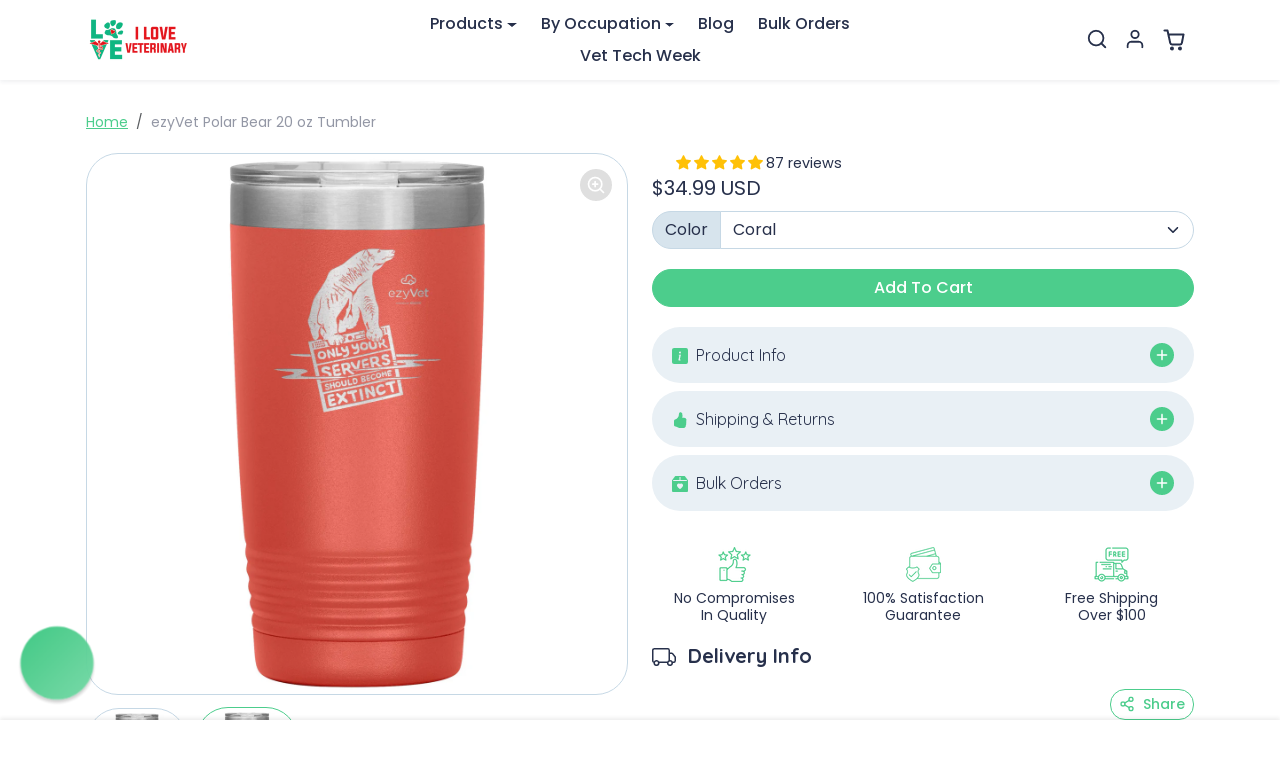

--- FILE ---
content_type: text/css
request_url: https://store.iloveveterinary.com/cdn/shop/t/97/assets/sections.css?v=115121302033923169751757242298
body_size: 9648
content:
#topbar.text-body .nav-link{color:var(--bs-dark);opacity:.6;transition:all .2s ease;font-size:.875em!important}#topbar.text-body .nav-link:hover,#topbar.text-body .nav-link:focus{opacity:1}#topbar.text-body ul.social-icons .nav-link{display:flex}ul.social-icons li a[href*=facebook]:hover,ul.social-icons li a[href*=facebook]:focus{color:#3b5998!important}ul.social-icons li a[href*=twitter]:hover,ul.social-icons li a[href*=twitter]:focus{color:#1da1f2!important}ul.social-icons li a[href*=instagram]:hover,ul.social-icons li a[href*=instagram]:focus{color:#8a3ab9!important}ul.social-icons li a[href*=youtube]:hover,ul.social-icons li a[href*=youtube]:focus{color:red!important}#topbar .btn-sm{padding-top:.1rem;padding-bottom:.1rem}.announcement-bar{position:relative;transition:all .2s ease-out}.announcement-bar.hide{height:0;opacity:0}.announcement-bar p{margin:0}.announcement-bar a{text-decoration:none;transition:all .2s ease-out}.announcement-bar.text-white a{color:#fff}.announcement-bar.text-dark a{color:var(--bs-dark)}.announcement-bar a:hover,.announcement-bar a:focus{opacity:.75}.announcement-bar a .rte{display:flex;align-items:center;justify-content:center}.announcement-bar svg{transition:all .2s ease-out}.announcement-bar a:hover svg{transform:translate(2px)}.announcement-bar .carousel-control{width:auto;height:auto}.announcement-bar .carousel-control-icon{width:1.75rem;height:1.75rem;background-size:70%}.announcement-bar ul.countdown-timer{margin:0 0 0 1rem}.announcement-bar .btn-close{position:absolute;top:50%;transform:translateY(-50%);right:.25rem;background-size:50%;transition:all .2s ease-out}.navbar .navbar-brand{color:currentColor}.navbar .nav-link{padding:.25rem .75rem;font-weight:500;display:flex;align-items:center}.navbar.text-body .nav-link{color:var(--bs-body)}.navbar.text-body .nav-link:hover{color:var(--bs-dark-lighten-10)}.navbar.text-body .nav-link.active{color:var(--bs-primary)}.navbar.text-white .nav-link{color:#fff}.navbar.text-white .nav-link:hover{color:#ffffffe6}.navbar.text-white .nav-link.active{color:#fff;background-color:#ffffff1a}.navbar .nav-link.dropdown-toggle:after{transform:translateY(1px)}#navbar-desktop .dropdown-menu{border:none;box-shadow:0 .125rem .25rem #00000013;overflow:hidden;margin-top:0;transition:margin-top .7s;border-top-left-radius:0;border-top-right-radius:0}.dropdown-megamenu{width:100%;padding:1rem 0}.dropdown-megamenu.show{display:flex}.dropdown-megamenu .col{max-width:280px}.dropdown-megamenu .dropdown-item-level-2{font-family:var(--bs-headings-font-family);font-size:1rem;margin-bottom:.25rem}.dropdown-megamenu .dropdown-item-level-3{font-size:.875rem}.dropdown-megamenu .megamenu-col a{display:block;text-align:center;color:currentColor;text-decoration:none;font-size:.875rem}.dropdown-megamenu .megamenu-col img{transition:all .2s ease-out}.dropdown-megamenu .megamenu-col a:hover img{opacity:.85}.navbar .nav-icons .nav-link{padding-left:.5rem;padding-right:.5rem}.navbar-transparent{position:absolute;width:100%;transition:all .2s ease-out}html:not(.has-scrolled) .navbar-transparent{background:transparent!important;box-shadow:none!important}html:not(.has-scrolled) .navbar-hover.navbar-transparent:not(:hover){background:transparent!important;box-shadow:none!important}html:not(.has-scrolled) .navbar-hover.navbar-transparent:hover{--bs-bg-opacity: 1;background-color:rgba(var(--bs-body-bg-rgb),var(--bs-bg-opacity))!important;color:var(--bs-body-color)!important}html:not(.has-scrolled) .navbar-hover.navbar-transparent:hover .nav-link{color:var(--bs-body-color)!important}html:not(.has-scrolled) .navbar-hover.navbar-transparent:hover .nav-link.active{color:var(--bs-primary)!important}html:not(.has-scrolled) .navbar-hover.navbar-transparent:hover .navbar-brand img{filter:unset!important}html:not(.has-scrolled) .navbar-hover.navbar-transparent:hover .dropdown-megamenu.dropdown-menu.show{margin:1rem!important;border-radius:var(--bs-border-radius)!important;width:calc(100% - 2rem)}html:not(.has-scrolled) .navbar-transparent .navbar-brand.logo-inverted img{filter:invert(1)}.navbar-bg-blur:not(:hover){-webkit-backdrop-filter:blur(20px);backdrop-filter:blur(20px);--bs-bg-opacity: .75}.newsletter.text-white{position:relative}.newsletter.text-white:before{content:"";position:absolute;top:0;left:0;width:100%;height:.75rem;background-color:#ffffff1a}.newsletter.text-white .newsletter-inner{border-bottom:1px solid rgba(255,255,255,.1)}.newsletter.text-white .description{opacity:.75}.newsletter.text-white .notice{opacity:.5}#footer .nav-link{font-size:.875rem}#footer a{transition:all .2s ease-out}#footer.text-white #footer-blocks a:not(.btn){color:#fff;opacity:.75}#footer.text-white #footer-blocks a:not(.btn):hover{opacity:1}#footer.text-dark #footer-blocks a:not(.btn){color:var(--bs-dark)}#footer.text-dark #footer-blocks a:not(.btn):hover{opacity:.75}.footer-block .title{position:relative;margin-bottom:1.25rem;text-transform:uppercase}.footer-block .title:before{content:"";position:absolute;bottom:-.75rem;left:0;width:1.5rem;height:.125rem}.text-white .footer-block .title:before{background-color:#ffffff40}.text-dark .footer-block .title:before{background-color:#00000080}.bg-dark .footer-block .title:before,.bg-white .footer-block .title:before,.bg-light .footer-block .title:before{background-color:var(--bs-primary)}#footer.text-white .rte{color:#ffffffbf}#footer-about{padding:1.25rem}.text-white #footer-about{background-color:#ffffff0d;border:1px solid rgba(255,255,255,.1)}.text-dark #footer-about{background-color:#0000000d;border:1px solid rgba(0,0,0,.1)}#footer-about .navbar-brand{opacity:1!important;display:inline-block}#footer-about a{text-decoration:none}.text-white #footer-copyright a:not(.btn){color:#fff}.text-dark #footer-copyright a:not(.btn){color:var(--bs-dark)}#footer-copyright .payment-icons svg{height:20px;width:auto}#footer .social-icons-wrapper{display:inline-flex;flex-direction:column}#footer .nav-link[aria-expanded]{padding:1rem 2.25rem 1rem 0;font-weight:500;font-size:1rem;margin:0;position:relative;text-transform:uppercase;border-bottom:1px solid rgba(0,0,0,.1)}#footer .nav-link[aria-expanded]:after{content:"";position:absolute;right:.25rem;top:50%;transform:translateY(-50%);width:16px;height:16px;background-image:url("data:image/svg+xml,%3csvg xmlns='http://www.w3.org/2000/svg' viewBox='0 0 16 16' fill='%23212529'%3e%3cpath fill-rule='evenodd' d='M1.646 4.646a.5.5 0 0 1 .708 0L8 10.293l5.646-5.647a.5.5 0 0 1 .708.708l-6 6a.5.5 0 0 1-.708 0l-6-6a.5.5 0 0 1 0-.708z'/%3e%3c/svg%3e");background-size:cover;transition:all .2s ease-out}#footer .nav-link[aria-expanded=true]:after{transform:rotate(-180deg) translateY(50%)}#footer.text-white .nav-link[aria-expanded]{border-bottom-color:#ffffff1a}#footer.text-white .nav-link[aria-expanded]:after{filter:invert()}#footer-about.bg-transparent{background:none;border:none;padding:0!important}#footer-scroll-top{position:fixed;bottom:1rem;z-index:9;opacity:0;display:flex;padding:.375rem .5rem;transform:translateY(100%);transition:all .2s ease-out}#footer-scroll-top.btn-show{opacity:1;transform:translateY(0)}@media (max-width: 575px){#footer-scroll-top{padding:.25rem .5rem}#footer-scroll-top svg{width:20px;height:20px}#footer-scroll-top[data-mobile-position=left]{left:1rem}#footer-scroll-top[data-mobile-position=center]{left:50%;transform:translate(-50%)}#footer-scroll-top[data-mobile-position=right]{right:1rem}}@media (min-width: 576px){#footer-scroll-top[data-desktop-position=left]{left:1rem}#footer-scroll-top[data-desktop-position=center]{left:50%;transform:translate(-50%)}#footer-scroll-top[data-desktop-position=right]{right:1rem}}@media (max-width: 991px){.image-with-text [data-block-type=text]{order:1}}@media (max-width: 575px){.cards-with-image div.row.xs-scroll{overflow:auto;flex-wrap:nowrap;padding:0 .5rem .5rem;margin:0 -1rem -.5rem!important}.cards-with-image div.row.xs-scroll .col{width:75vw;flex:none}}@media (max-width: 575px){.icon-blocks div.row.xs-scroll{overflow:auto;flex-wrap:nowrap;padding:0 .5rem .5rem;margin:0 -1rem -.5rem!important}.icon-blocks div.row.xs-scroll .col{width:75vw;flex:none}}@media (max-width: 575px){.latest-articles ul.blog-list.xs-scroll{overflow:auto;flex-wrap:nowrap;padding:0 .5rem .5rem;margin:0 -1rem -.5rem!important}.latest-articles ul.blog-list.xs-scroll .article-item{width:75vw;flex:none}}.carousel-controls-arrows .carousel-control-prev-icon{transition:all .2s ease-out;background-image:url("data:image/svg+xml,%3Csvg xmlns='http://www.w3.org/2000/svg' width='16' height='16' fill='%23ffff' class='bi bi-arrow-left' viewBox='0 0 16 16'%3E%3Cpath fill-rule='evenodd' d='M15 8a.5.5 0 0 0-.5-.5H2.707l3.147-3.146a.5.5 0 1 0-.708-.708l-4 4a.5.5 0 0 0 0 .708l4 4a.5.5 0 0 0 .708-.708L2.707 8.5H14.5A.5.5 0 0 0 15 8z'/%3E%3C/svg%3E")}.carousel-controls-arrows button:hover .carousel-control-prev-icon{transform:translate(-2px)}.carousel-controls-arrows .carousel-control-next-icon{transition:all .2s ease-out;background-image:url("data:image/svg+xml,%3Csvg xmlns='http://www.w3.org/2000/svg' width='16' height='16' fill='%23ffff' class='bi bi-arrow-right' viewBox='0 0 16 16'%3E%3Cpath fill-rule='evenodd' d='M1 8a.5.5 0 0 1 .5-.5h11.793l-3.147-3.146a.5.5 0 0 1 .708-.708l4 4a.5.5 0 0 1 0 .708l-4 4a.5.5 0 0 1-.708-.708L13.293 8.5H1.5A.5.5 0 0 1 1 8z'/%3E%3C/svg%3E")}.carousel-controls-arrows button:hover .carousel-control-next-icon{transform:translate(2px)}.carousel-indicators-circles .carousel-indicators [data-bs-target]{width:8px;height:8px;border-radius:50%;transition:all .2s ease-out}.carousel-indicators-circles .carousel-indicators [data-bs-target].active{transform:scale(1.4)}.carousel-ken-burns .carousel-item{overflow:hidden}.carousel-ken-burns .carousel-item.active img,.carousel-ken-burns .carousel-item.active video{animation:carousel_ken_burns 1s ease-out both}@keyframes carousel_ken_burns{to{transform:scale(1.2)}}.carousel .carousel-item-link{display:block;color:inherit;text-decoration:none;position:relative;z-index:1}.carousel-item-blur{width:100%;height:100%;position:absolute;top:0;left:0}.carousel-item-img,.carousel-item-video{width:100%;object-fit:cover;display:flex}.carousel-caption .subtitle{text-transform:uppercase;letter-spacing:.1rem}.carousel-caption .btn{flex-shrink:0}@media (max-width: 991px){.carousel-caption-mobile-top{top:1rem;bottom:auto}.carousel-caption-mobile-center{top:0;bottom:0;display:flex;flex-direction:column;justify-content:center;align-items:center}.carousel-caption-mobile-bottom{bottom:2rem}}@media (min-width: 992px){.carousel-caption-desktop-left{top:0;bottom:0;display:flex;flex-direction:column;justify-content:center;align-items:flex-start;text-align:left}.carousel-caption-desktop-center{top:0;bottom:0;display:flex;flex-direction:column;justify-content:center;align-items:center}.carousel-caption-desktop-right{top:0;bottom:0;display:flex;flex-direction:column;justify-content:center;align-items:flex-end;text-align:right}.carousel-caption-desktop-bottom{bottom:2.25rem;display:flex;justify-content:center}}.marquee ul{margin:0;display:inline-flex;align-items:center;animation-timing-function:linear;animation-iteration-count:infinite}.marquee ul:hover{animation-play-state:paused}.marquee ul li{position:relative;flex-shrink:0;padding:0 1rem}.marquee.separator-dot ul li:after{content:"";background-color:currentColor;background-size:cover;width:.25rem;height:.25rem;border-radius:50%;position:absolute;right:0;top:50%;transform:translate(50%,-50%)}.marquee ul li a{color:currentColor;padding:.5rem 0;text-decoration:none;transition:all .2s ease-out}.marquee ul li a:hover,.marquee ul li a:focus{opacity:.75}@media (prefers-reduced-motion: reduce){.marquee ul{animation:none}}.featured-products .splide__arrow--prev{left:0;transform:none}.featured-products .splide__arrow--next{right:0;transform:rotate(180deg)}.featured-products .container-fluid .splide__arrow--prev{left:.5rem}.featured-products .container-fluid .splide__arrow--next{right:.5rem}.featured-products .splide__pagination{position:relative;margin-top:.5rem}.featured-products .splide__pagination__page{background-color:rgba(var(--bs-body-color-rgb),.25);opacity:1;transition:all .2s ease-out}.featured-products .splide__pagination__page:hover,.featured-products .splide__pagination__page:focus{background-color:rgba(var(--bs-body-color-rgb),.5)}.featured-products .splide__pagination__page.is-active{background-color:var(--bs-body-color)}@media (max-width: 575px){.featured-products .splide__pagination{display:none}.featured-products [data-breakpoint-xs-partial=true] .splide__track{padding-left:.5rem!important;margin-left:-.5rem;margin-right:-.5rem}.featured-products [data-breakpoint-xs-partial=true] .splide__arrows{display:none}}@media (min-width: 576px){.featured-products .splide__pagination--mobile{display:none}.featured-products .splide__arrow--prev{left:-.25rem}.featured-products .splide__arrow--next{right:-.25rem}}.featured-collections .collection-item a,.list-collections .collection-item a{display:flex;position:relative;color:#fff;text-decoration:none}.collection-item-title{position:absolute;bottom:0;left:0;right:0;background-color:rgba(var(--bs-dark-rgb),.25);padding:.5rem 1rem;border-bottom-left-radius:calc(var(--bs-border-radius) - 3px);border-bottom-right-radius:calc(var(--bs-border-radius) - 3px);transition:all .2s ease-out}.img-thumbnail+.collection-item-title{left:calc(.25rem + 1px);right:calc(.25rem + 1px);bottom:calc(.25rem + 1px)}a:hover .collection-item-title{background-color:rgba(var(--bs-dark-rgb),.5)}@media (max-width: 575px){.featured-collections ul.collection-list.xs-scroll{overflow:auto;flex-wrap:nowrap;padding:0 .5rem .5rem;margin:0 -1rem -.5rem!important}.featured-collections ul.collection-list.xs-scroll .collection-item{width:75vw;flex:none}}.testimonials{overflow:hidden}.testimonials .splide__track{overflow:visible}.testimonials .splide__slide{opacity:.25;transition:all .2s ease-out}.testimonials .splide__slide.is-visible{opacity:1}.testimonials .splide__arrow--prev{left:0;transform:none}.testimonials .splide__arrow--next{right:0;transform:rotate(180deg)}.testimonials .splide__pagination{position:relative;margin-top:1.25rem}.testimonials .splide__pagination__page{background-color:rgba(var(--bs-body-color-rgb),.25);opacity:1;transition:all .2s ease-out}.testimonials .splide__pagination__page:hover,.testimonials .splide__pagination__page:focus{background-color:rgba(var(--bs-body-color-rgb),.5)}.testimonials .splide__pagination__page.is-active{background-color:var(--bs-body-color)}.testimonials.text-white .splide__pagination__page{filter:invert()}.testimonials .splide__pagination--mobile{margin-top:1rem}@media (max-width: 575px){.testimonials .splide__pagination,.testimonials .splide__arrow{display:none}}@media (min-width: 576px){.testimonials .splide__pagination--mobile{display:none}}.testimonials-fb-style{--fb-color-rgb: 66, 103, 178 }.testimonials-fb-style .card{border-color:rgba(var(--fb-color-rgb),1);background-color:rgba(var(--fb-color-rgb),.1)}.testimonials-fb-style .card .btn{display:inline-flex;align-items:center;color:rgba(var(--fb-color-rgb),1);border:1px solid rgba(var(--fb-color-rgb),1);background:#fff}.testimonials-fb-style .card .btn svg{transition:all .2s ease-out}.testimonials-fb-style .card .btn:hover svg,.testimonials-fb-style .card .btn:focus svg{transform:scale(1.15)}.testimonials-fb-style .card .btn:focus-visible{box-shadow:0 0 0 .25rem rgba(var(--fb-color-rgb),.25)}.testimonials-fb-style .splide__arrow{background-color:rgba(var(--fb-color-rgb),.75)}.testimonials-fb-style .splide__arrow:hover,.testimonials-fb-style .splide__arrow:focus{background-color:rgba(var(--fb-color-rgb),1)}.testimonials-fb-style .splide__pagination__page{background-color:rgba(var(--fb-color-rgb),.4)}.testimonials-fb-style .splide__pagination__page.is-active{background-color:rgba(var(--fb-color-rgb),1)}.testimonials-fb-style .btn-view-all{background-color:rgba(var(--fb-color-rgb),1);color:#fff;border-color:rgba(var(--fb-color-rgb),1);padding-left:1.5rem;padding-right:1.5rem;box-shadow:none}.testimonials-fb-style .btn-view-all:hover,.testimonials-fb-style .btn-view-all:focus{background-color:rgba(var(--fb-color-rgb),.75)}.testimonials-fb-style .btn-view-all:focus-visible{box-shadow:0 0 0 .25rem rgba(var(--fb-color-rgb),.25)}.testimonials .trustpilot-star{width:32px;height:32px;margin-right:4px}.testimonials-tp-style{--tp-color-rgb: 0, 182, 122}.testimonials-tp-style .card{border-color:rgba(var(--tp-color-rgb),1);background-color:rgba(var(--tp-color-rgb),.1)}.testimonials-tp-style .card .btn{display:inline-flex;align-items:center;color:rgba(var(--tp-color-rgb),1);border:1px solid rgba(var(--tp-color-rgb),1);background:#fff;box-shadow:none}.testimonials-tp-style .card .btn svg{transition:all .2s ease-out}.testimonials-tp-style .card .btn:hover svg,.testimonials-tp-style .card .btn:focus svg{transform:scale(1.15)}.testimonials-tp-style .card .btn:focus-visible{box-shadow:none}.testimonials-tp-style .splide__arrow{background-color:rgba(var(--tp-color-rgb),.75)}.testimonials-tp-style .splide__arrow:hover,.testimonials-tp-style .splide__arrow:focus{background-color:rgba(var(--tp-color-rgb),1)}.testimonials-tp-style .splide__pagination__page{background-color:rgba(var(--tp-color-rgb),.4)}.testimonials-tp-style .splide__pagination__page.is-active{background-color:rgba(var(--tp-color-rgb),1)}.testimonials-tp-style .btn-view-all{background-color:rgba(var(--tp-color-rgb),1);color:#fff;border-color:rgba(var(--tp-color-rgb),1);padding-left:1.5rem;padding-right:1.5rem;box-shadow:none}.testimonials-tp-style .btn-view-all:hover,.testimonials-tp-style .btn-view-all:focus{background-color:rgba(var(--tp-color-rgb),.75)}.testimonials-tp-style .btn-view-all:focus-visible{box-shadow:none}.testimonials video,.testimonials .testimonials-image{max-width:100%;height:auto;border-radius:50%;object-fit:cover}@media (max-width: 767px){.testimonials video,.testimonials .testimonials-image{width:70px;height:70px}}@media (min-width: 768px){.testimonials video,.testimonials .testimonials-image{width:70px;height:70px}}.instagram-title-brand .title{display:inline-block;background:-webkit-linear-gradient(0deg,#8a3ab9,#e95950,#bc2a8d,#fbad50);-webkit-background-clip:text;background-clip:text;-webkit-text-fill-color:transparent}.instagram-gallery .splide__slide a{display:block;position:relative;overflow:hidden}.instagram-gallery .splide__slide a:before{content:"";position:absolute;top:0;left:0;width:100%;height:100%;background:#00000080;opacity:0;transition:all .2s ease-out}.instagram-gallery .splide__slide a:hover:before{opacity:1}.instagram-gallery .splide__slide a:after{content:"";width:100%;height:100%;position:absolute;top:0;left:0;background:url("data:image/svg+xml,<svg xmlns='http://www.w3.org/2000/svg' viewBox='0 0 24 24' fill='%23ffffff'><path d='M16.98 0a6.9 6.9 0 0 1 5.08 1.98A6.94 6.94 0 0 1 24 7.02v9.96c0 2.08-.68 3.87-1.98 5.13A7.14 7.14 0 0 1 16.94 24H7.06a7.06 7.06 0 0 1-5.03-1.89A6.96 6.96 0 0 1 0 16.94V7.02C0 2.8 2.8 0 7.02 0h9.96zm.05 2.23H7.06c-1.45 0-2.7.43-3.53 1.25a4.82 4.82 0 0 0-1.3 3.54v9.92c0 1.5.43 2.7 1.3 3.58a5 5 0 0 0 3.53 1.25h9.88a5 5 0 0 0 3.53-1.25 4.73 4.73 0 0 0 1.4-3.54V7.02a5 5 0 0 0-1.3-3.49 4.82 4.82 0 0 0-3.54-1.3zM12 5.76c3.39 0 6.2 2.8 6.2 6.2a6.2 6.2 0 0 1-12.4 0 6.2 6.2 0 0 1 6.2-6.2zm0 2.22a3.99 3.99 0 0 0-3.97 3.97A3.99 3.99 0 0 0 12 15.92a3.99 3.99 0 0 0 3.97-3.97A3.99 3.99 0 0 0 12 7.98zm6.44-3.77a1.4 1.4 0 1 1 0 2.8 1.4 1.4 0 0 1 0-2.8z'/></svg>");background-repeat:no-repeat;background-size:32px;background-position:center;opacity:0;transform:scale(0);transition:all .2s ease-out}.instagram-gallery .splide__slide a:hover:after{opacity:1;transform:scale(1)}.instagram-gallery a.img-thumbnail img{border-radius:1.75rem}.instagram-gallery-meta{position:absolute;top:0;left:0;width:100%;height:100%;display:flex;align-items:flex-end;justify-content:center;padding:0;color:#fff;opacity:0;transform:translateY(2rem);transition:all .2s ease-out}a:hover .instagram-gallery-meta{opacity:1;transform:translate(0)}.instagram-gallery-meta-likes{display:inline-block;position:relative;padding-left:26px;margin:.75rem}.instagram-gallery-meta-likes:before{content:"";background:url("data:image/svg+xml,<svg xmlns='http://www.w3.org/2000/svg' viewBox='0 0 24 24' fill='white'><path d='M12 21.35l-1.45-1.32C5.4 15.36 2 12.28 2 8.5 2 5.42 4.42 3 7.5 3c1.74 0 3.41.81 4.5 2.09C13.09 3.81 14.76 3 16.5 3 19.58 3 22 5.42 22 8.5c0 3.78-3.4 6.86-8.55 11.54L12 21.35z'/></svg>");background-repeat:no-repeat;background-position:center;width:24px;height:24px;display:block;background-size:18px;position:absolute;left:0;top:50%;transform:translateY(-50%)}.instagram-gallery-meta-comments{display:inline-block;position:relative;padding-left:26px;margin:.75rem}.instagram-gallery-meta-comments:before{content:"";background:url("data:image/svg+xml,<svg xmlns='http://www.w3.org/2000/svg' viewBox='0 0 24 24' fill='white'><path d='M20 2H4c-1.1 0-2 .9-2 2v18l4-4h14c1.1 0 2-.9 2-2V4c0-1.1-.9-2-2-2z'/></svg>");background-repeat:no-repeat;background-position:center;width:24px;height:24px;display:block;background-size:18px;position:absolute;left:0;top:50%;transform:translateY(-50%)}.tiktok-slider .container .splide__arrow--prev{left:-1rem}.tiktok-slider .container .splide__arrow--next{right:-1rem}.tiktok-slider .video-wrapper{cursor:pointer;color:#fff;overflow:hidden;-webkit-backface-visibility:hidden;backface-visibility:hidden;-webkit-transform:translate3d(0,0,0);transform:translateZ(0)}.tiktok-slider .video-wrapper:after{content:"";width:36px;height:36px;position:absolute;top:50%;left:50%;border-radius:50%;background-color:rgba(var(--bs-dark-rgb),.2);transform:translate(-50%,-50%);background-image:url("data:image/svg+xml,%3Csvg xmlns='http://www.w3.org/2000/svg' width='24' height='24' fill='white' class='bi bi-play-fill' viewBox='0 0 16 16'%3E%3Cpath d='m11.596 8.697-6.363 3.692c-.54.313-1.233-.066-1.233-.697V4.308c0-.63.692-1.01 1.233-.696l6.363 3.692a.802.802 0 0 1 0 1.393z'%3E%3C/path%3E%3C/svg%3E");background-repeat:no-repeat;background-size:24px;background-position:center;transition:all .2s ease-out;pointer-events:none}.tiktok-slider .video-wrapper:hover:after{background-color:rgba(var(--bs-dark-rgb),.4)}.tiktok-slider .video-wrapper.is-playing:after{opacity:0;transform:scale(0)}.tiktok-slider .video-wrapper .btn-toggle-sound{display:flex;color:#fff;position:absolute;top:.25rem;right:.375rem;opacity:0;border:none;padding:.5rem;border-radius:50%;transition:all .2s ease-out}.tiktok-slider .video-wrapper .btn-toggle-sound:focus{border:none;box-shadow:none}.tiktok-slider .video-wrapper .btn-toggle-sound:focus-visible{box-shadow:0 0 0 .125rem rgba(var(--bs-dark-rgb),.5)}.tiktok-slider .video-wrapper.is-playing .btn-toggle-sound{opacity:1}.tiktok-slider .video-wrapper.has-title:before{content:"";position:absolute;left:0;top:0;width:100%;height:100%;background:linear-gradient(rgba(var(--bs-dark-rgb),0),rgba(var(--bs-dark-rgb),.5));transition:all .2s ease-out;pointer-events:none}.tiktok-slider .video-wrapper.has-title.is-playing:before{opacity:0}.tiktok-slider .video-wrapper .title{position:absolute;bottom:0;left:0;width:100%;visibility:visible;pointer-events:none;transition:all .2s ease-out}.tiktok-slider .video-wrapper.is-playing .title{opacity:0;bottom:-2rem;visibility:hidden}.tiktok-slider .video-wrapper a.video-wrapper-product{display:block;position:absolute;bottom:-2rem;left:0;width:calc(100% - 2rem);margin:1rem;opacity:0;background-color:rgba(var(--bs-dark-rgb),.75);text-align:left;text-decoration:none;color:#fff;visibility:hidden;transition:all .2s ease-out}.tiktok-slider .video-wrapper a.video-wrapper-product img{transition:all .2s ease-out}.tiktok-slider .video-wrapper a.video-wrapper-product:hover img,.tiktok-slider .video-wrapper a.video-wrapper-product:focus img{opacity:.85}.tiktok-slider .video-wrapper.is-playing a.video-wrapper-product{opacity:1;bottom:0;visibility:visible}@media (max-width: 575px){.tiktok-slider .splide__arrow{display:none}}.parallax-image{position:relative;overflow:hidden;background-color:var(--bs-dark);color:#fff}.parallax-image .img-wrapper{position:absolute;width:100%;height:100%;top:0;left:0}.parallax-image .img-mobile,.parallax-image .img-desktop{width:100%;height:100%}.parallax-image-blur{width:100%;height:100%;position:absolute;top:0;left:0}.parallax-image-inner{position:relative;text-align:center;display:flex;flex-direction:column;justify-content:center}#sticky-atc{padding:.75rem 0;transform:translateY(100%);transition:all .2s ease-out;box-shadow:0 -.125rem .25rem #00000013}#sticky-atc.show{z-index:1019;transform:translateY(0)}#sticky-atc.text-dark{box-shadow:0 -.125rem .25rem #00000013}#sticky-atc .product-img{max-width:90px;flex-shrink:0}#sticky-atc .spr-badge{margin:0 0 .25rem}#sticky-atc.product-price .price-badge-sale{background-color:var(--bs-success);font-size:.75rem;margin-left:.75rem}#sticky-atc .dropdown-menu{max-height:300px;min-width:260px;overflow:auto}#sticky-atc .dropdown-item:active small{color:#fff!important}#sticky-atc form.loading .btn-atc:after{display:none}#sticky-atc .btn-atc{min-width:120px}@media (max-width: 575px){#sticky-atc .product-img{max-width:50px}#sticky-atc .spr-badge{display:none}#sticky-atc .btn-atc{font-size:.875rem}#sticky-atc .dropdown-menu{left:-.5rem!important}}.animated-stories img,.animated-stories video{position:absolute;left:50%;top:50%;transform:translate(-50%,-50%);border-radius:50%;width:100%;height:100%;object-fit:cover}.animated-stories .story-is-read svg{display:none}.animated-stories .img-wrapper{position:relative;display:flex;justify-content:center;align-items:center}.animated-stories .img-wrapper-inner{position:relative;overflow:hidden;border-radius:50%}.animated-stories svg{position:absolute;fill:none;stroke-linecap:round;stroke-dasharray:1;stroke-dashoffset:0;animation:animated_stories_stroke_draw 6s ease-out 2 alternate}.quiz-items .btn-quiz-value{width:100%;background-color:var(--bs-body-bg);border:1px solid var(--bs-body-color);cursor:pointer;text-align:center;font-weight:500;border-radius:.5rem;transition:all .1s ease-out}.quiz-items .btn-quiz-value img{border-radius:.25rem;transition:all .2s ease-out}.quiz-items .btn-quiz-value:hover{color:var(--bs-primary)}.quiz-items .btn-quiz-value:hover img{opacity:.85}.quiz-items .btn-quiz-value:focus-visible{box-shadow:0 0 0 .125rem rgba(var(--bs-body-color-rgb),.5)}.quiz-items .btn-quiz-value.active{background-color:var(--bs-body-color);color:var(--bs-body-bg)}.quiz .progress{height:.5rem;max-width:320px;margin-left:auto;margin-right:auto}.brands .brand-all-letters{display:flex}.brands .brand-all-letters button{width:32px;height:32px;padding:0;display:inline-flex;justify-content:center;align-items:center;font-size:.825rem;margin:.25rem}.brands .brand-all-letters button:disabled{opacity:.25}.brand-list-item-letter{width:24px}@media (max-width: 1199px){.brands .brand-all-letters{overflow:auto;padding-bottom:.5rem;margin-left:-1rem;margin-right:-1rem}.brands .brand-all-letters li:first-child{padding-left:.75rem}.brands .brand-all-letters li:last-child{padding-right:.75rem}}@media (min-width: 1200px){.brands .brand-all-letters{justify-content:center}}.accordion-flush .accordion-item,.accordion-flush .accordion-item:last-child{border-bottom:1px solid var(--bs-dark)}.accordion-flush .accordion-item:first-child{border-top:1px solid var(--bs-dark)}.accordion-flush .accordion-button{background-color:transparent;padding:1rem 0;box-shadow:none}.accordion-flush .accordion-button:focus-visible{box-shadow:0 0 0 .25rem rgba(var(--bs-body-color-rgb),.125)}.accordion-flush .accordion-body{padding:0 0 1.25rem}.accordion-fancy .accordion-item{border-radius:0;border:none;margin-bottom:.5rem;background-color:transparent;color:currentColor}.accordion-fancy .accordion-button{border-radius:5rem!important;background-color:var(--bs-light);box-shadow:none}.accordion-fancy .accordion-button:hover,.accordion-fancy .accordion-button:focus{background-color:var(--bs-light-darken-5)}.accordion-fancy .accordion-button:not(.collapsed){background-color:var(--bs-primary);color:#fff}.accordion-fancy .accordion-button:after{content:"";background-image:url("data:image/svg+xml,%0A%3Csvg xmlns='http://www.w3.org/2000/svg' width='18' height='18' viewBox='0 0 24 24' fill='none' stroke='white' stroke-width='2' stroke-linecap='round' stroke-linejoin='round' class='feather feather-plus'%3E%3Cline x1='12' y1='5' x2='12' y2='19'%3E%3C/line%3E%3Cline x1='5' y1='12' x2='19' y2='12'%3E%3C/line%3E%3C/svg%3E");background-position:center;background-repeat:no-repeat;background-size:70%;background-color:var(--bs-primary);color:#fff;border-radius:50rem;padding:.25rem;display:flex;justify-content:center;align-items:center;width:24px;height:24px}.accordion-fancy .accordion-button:not(.collapsed):after{background-image:url("data:image/svg+xml,%0A%3Csvg xmlns='http://www.w3.org/2000/svg' width='24' height='24' viewBox='0 0 24 24' fill='none' stroke='white' stroke-width='2' stroke-linecap='round' stroke-linejoin='round' class='feather feather-minus'%3E%3Cline x1='5' y1='12' x2='19' y2='12'%3E%3C/line%3E%3C/svg%3E")}.sticky-video{position:relative;position:fixed;bottom:0;left:0;padding:.75rem;z-index:9;opacity:0;visibility:hidden;display:flex;flex-direction:column;transition:all .4s ease-out}.sticky-video.show{visibility:visible;opacity:1}.sticky-video:not(.show){z-index:-1!important}.sticky-video video{display:block;max-width:100%}.sticky-video .btn-close-custom{background:var(--bs-body-bg);color:var(--bs-body-color);position:absolute;top:1.25rem;right:1.25rem;opacity:1;display:flex;padding:0;border:none;border-radius:50%;transition:all .2s ease-out}.sticky-video .video-wrapper-product{display:block;margin:.5rem 0 0;background-color:#000000bf;text-align:left;text-decoration:none;color:#fff;visibility:visible;opacity:1;transition:all .2s ease-out}.sticky-video .video-wrapper-product:hover,.sticky-video .video-wrapper-product:focus{background-color:#000000e6}.sticky-video .video-wrapper-product .product-price{visibility:hidden;opacity:0;height:0;transition:all .2s ease-out}.comparison-table table.rounded tbody tr:last-child th,.comparison-table table.rounded tbody tr:last-child td{border-bottom:none}@media (max-width: 575px){.comparison-table .table-responsive{padding-right:1rem;margin-right:-1rem}.comparison-table table th{font-size:.85rem}.comparison-table table tbody th{min-width:33vw}.comparison-table table svg{width:20px;height:20px}}.timeline-list{position:relative;list-style:none;padding:0;margin:1.75rem 0}.timeline-list:before{content:"";background:rgba(var(--bs-dark-rgb),.5);width:.25rem;height:100%;position:absolute;left:50%;transform:translate(-50%);border-radius:50rem}.timeline-list-item{position:relative;width:calc(50% - 1.75rem)}.timeline-list-item:nth-child(odd){margin-left:auto}.timeline-list-item:before{content:"";width:1.5rem;height:1.5rem;background:rgba(var(--bs-dark-rgb),1);border-radius:50%;position:absolute;right:-1.75rem;margin-top:1.125rem;transform:translate(.75rem)}.timeline-list-item:nth-child(odd):before{left:-1.75rem;right:auto;transform:translate(-.75rem)}.timeline-list-item img+.card-body .badge{position:absolute;top:1rem;right:1rem}.timeline-list-item:nth-child(odd) img+.card-body .badge{left:1rem;right:auto}@media (max-width: 575px){.timeline-list:before{left:1rem}.timeline-list-item{width:calc(108% - 4.5rem);margin-left:auto}.timeline-list-item:before{left:-1.75rem;right:auto}.timeline-list-item img+.card-body .badge{left:1rem;right:auto}}.video-slider .splide__arrow--prev{left:0;transform:none}.video-slider .splide__arrow--next{right:0;transform:rotate(180deg)}.video-slider.container-fluid .splide__arrow--prev{left:.5rem}.video-slider .container-fluid .splide__arrow--next{right:.5rem}.video-slider .splide__pagination{position:relative;margin-top:1.5rem}.video-slider .splide__pagination__page{background-color:rgba(var(--bs-body-color-rgb),.25);opacity:1;transition:all .2s ease-out}.video-slider .splide__pagination__page:hover,.video-slider .splide__pagination__page:focus{background-color:rgba(var(--bs-body-color-rgb),.5)}.video-slider .splide__pagination__page.is-active{background-color:var(--bs-body-color)}.video-slider .splide__pagination--mobile{margin-top:.5rem}@media (max-width: 575px){.video-slider .splide__pagination{display:none}}@media (min-width: 576px){.video-slider .splide__pagination--mobile{display:none}.video-slider .splide__arrow--prev{left:-.25rem}.video-sliders .splide__arrow--next{right:-.25rem}}.look-book-list-item{position:absolute}.look-book-point{display:block;padding:.25rem;border-radius:50%;border:1px solid var(--bs-primary);background-color:transparent;transition:all .2s ease-out;animation:look-book-pulse-animation 2s infinite}.look-book-point:hover{background-color:#ffffff80}.look-book-point span{background:var(--bs-primary);display:block;width:1rem;height:1rem;border-radius:50%}.look-book-point[aria-describedby]{background-color:#ffffff80;animation-play-state:paused}@keyframes look-book-pulse-animation{0%{box-shadow:0 0 rgba(var(--bs-primary-rgb),.25)}to{box-shadow:0 0 0 20px rgba(var(--bs-primary-rgb),0)}}.animated-counters .animated-counter-circle{border-radius:50%;width:180px;height:180px;display:inline-flex;justify-content:center;align-items:center}.animated-counters .animated-counter-circle:before{content:"";position:absolute;width:162px;height:162px;border-radius:50%;background-color:#fff}.animated-counters .animated-counter-inner{position:relative;z-index:1}@media (max-width: 575px){.animated-counters .row-cols-2 .animated-counter-circle{width:120px;height:120px}.animated-counters .row-cols-2 .animated-counter-circle:before{width:105px;height:105px}}@media (max-width: 991px){.media-grid-mobile-blocks{display:flex;flex-wrap:nowrap;overflow:auto;padding-bottom:1rem}.media-grid-mobile-block{flex-shrink:0;width:70vw;max-width:360px;margin-right:1rem}}@media (min-width: 992px){.media-grid-desktop{display:grid;grid-template-areas:"b a c" "d a e" "f a g";grid-gap:1.5rem}.media-grid-desktop .col:nth-child(1){grid-area:a;display:flex;align-items:center}.media-grid-desktop .col:nth-child(2){grid-area:b}.media-grid-desktop .col:nth-child(3){grid-area:c}.media-grid-desktop .col:nth-child(4){grid-area:d}.media-grid-desktop .col:nth-child(5){grid-area:e}.media-grid-desktop .col:nth-child(6){grid-area:f}.media-grid-desktop .col:nth-child(7){grid-area:g}}.pricing-plans .card-body .description ul{list-style:none;padding:0;margin:0}.pricing-plans .card-body .description ul li{padding-top:.125rem;padding-bottom:.125rem}@media (max-width: 575px){.pricing-plans .row{overflow:auto;flex-wrap:nowrap;padding:0 .5rem .5rem;margin:0 -1rem -.5rem!important}.pricing-plans .row .col{width:75vw;flex:none}}.eg-waves-section{position:relative;height:0px;background-color:transparent}.eg-waves{position:absolute;width:100%;height:var(--wave-height-desktop);min-height:20px;max-height:150px;z-index:1}.eg-waves-top{bottom:0;left:0}.eg-waves-bottom{top:0;left:0;transform:rotate(180deg)}.eg-waves-parallax>use{animation:eg-waves-animation 25s cubic-bezier(.55,.5,.45,.5) infinite}.eg-waves-parallax>use:nth-child(1){animation-delay:-2s;animation-duration:calc(var(--wave-animation-speed) * .5)}.eg-waves-parallax>use:nth-child(2){animation-delay:-3s;animation-duration:calc(var(--wave-animation-speed) * 1)}.eg-waves-parallax>use:nth-child(3){animation-delay:-4s;animation-duration:calc(var(--wave-animation-speed) * 1.5)}.eg-waves-parallax>use:nth-child(4){animation-delay:-5s;animation-duration:calc(var(--wave-animation-speed) * 2)}@keyframes eg-waves-animation{0%{transform:translate3d(-90px,0,0)}to{transform:translate3d(85px,0,0)}}@media (max-width: 768px){.eg-waves{height:var(--wave-height-mobile);min-height:20px}}.progress-circle-wrapper{display:flex;align-items:center;justify-content:flex-start}.progress-circle{width:var(--progress-circle-size);height:var(--progress-circle-size);border-radius:50%;position:relative;background:conic-gradient(from 0deg at 50% 50%,var(--progress-border-color) 0%,var(--progress-border-color) var(--percentage),#fff var(--percentage),#fff 100%);display:flex;align-items:center;justify-content:center;margin-right:2rem;flex:none}.progress-circle:after{content:"";position:absolute;top:var(--progress-circle-border-thickness);bottom:var(--progress-circle-border-thickness);left:var(--progress-circle-border-thickness);right:var(--progress-circle-border-thickness);background:#fff;border-radius:50%;z-index:1}.progress-circle .progress-value{position:relative;z-index:2;font-size:calc(var(--progress-circle-size) * .2);color:var(--progress-border-color)}@media only screen and (max-width: 768px){.progress-circle-wrapper{flex-direction:row;flex-wrap:wrap}.progress-circle-text{flex:1;margin-top:0;text-align:left}.progress-circle{flex:none;margin-right:1rem;margin-bottom:0}}.tracking-container iframe{border-radius:var(--bs-border-radius)}.advanced-image-with-text-img{display:block;position:relative;margin:40px auto 60px;width:50%;transition:all 1s ease-out}.advanced-image-with-text-img-1{z-index:1}.advanced-image-with-text-img:not(.advanced-image-with-text-img-1){position:absolute;top:50%;left:50%;transform:translate(-50%,-50%);transition:all 1s ease-out}.advanced-image-with-text-img-2{width:34%}.entered .advanced-image-with-text-img-2{transform:translate(-134%,-102%)}.advanced-image-with-text-img-3{width:20%}.entered .advanced-image-with-text-img-3{transform:translate(94%,-132%)}.advanced-image-with-text-img-4{width:24%}.entered .advanced-image-with-text-img-4{transform:translate(86%,-9%)}.advanced-image-with-text-img-5{width:30%}.entered .advanced-image-with-text-img-5{transform:translate(-134%,-18%)}.image-with-text-carousel .splide__arrow{background-color:#ffffff40}.image-with-text-carousel .splide__arrow:hover,.image-with-text-carousel .splide__arrow:focus{background-color:#ffffff60}.image-with-text-carousel.bg-body .splide__arrow,.image-with-text-carousel.bg-white .splide__arrow,.image-with-text-carousel.bg-light .splide__arrow{background-color:#00000040;border:1px solid rgba(0,0,0,.5)}.image-with-text-carousel.bg-body .splide__arrow:hover,.image-with-text-carousel.bg-white .splide__arrow:hover,.image-with-text-carousel.bg-light .splide__arrow:hover,.image-with-text-carousel.bg-body .splide__arrow:focus,.image-with-text-carousel.bg-white .splide__arrow:focus,.image-with-text-carousel.bg-light .splide__arrow:focus{background-color:#00000060}.image-with-text-carousel .splide__pagination{position:relative;bottom:0;margin-top:2rem}.image-with-text-carousel .splide__pagination__page{border:1px solid white;background-color:transparent;width:12px;height:12px;opacity:1}.image-with-text-carousel .splide__pagination__page.is-active{background-color:#fff;transform:scale(1)}@media (max-width: 575px){.image-with-text-carousel .description{font-size:1rem!important}}@media (min-width: 1200px){.image-with-text-carousel .splide__arrow--prev{left:-4rem}.image-with-text-carousel .splide__arrow--next{right:-4rem}}.image-with-text-carousel .col-lg-6{padding-left:1rem;padding-right:1rem;padding-bottom:1rem}.image-with-text-carousel .btn{box-sizing:border-box}.scrolling-with-text__image img{width:100%;height:100%;object-fit:cover}.scrolling-with-text__image{width:100%;display:block;height:100%;line-height:0}.scrolling-text-item-rounded-img-left{border-top-left-radius:0!important;border-bottom-left-radius:0!important;border-top-right-radius:var(--bs-border-radius)!important;border-bottom-right-radius:var(--bs-border-radius)!important}.scrolling-text-image-rounded-img-left{border-top-left-radius:var(--bs-border-radius)!important;border-top-right-radius:0!important;border-bottom-right-radius:0!important;border-bottom-left-radius:var(--bs-border-radius)!important}.scrolling-text-item-rounded-img-right{border-top-right-radius:0!important;border-bottom-right-radius:0!important;border-top-left-radius:var(--bs-border-radius)!important;border-bottom-left-radius:var(--bs-border-radius)!important}.scrolling-text-image-rounded-img-right{border-top-left-radius:0!important;border-top-right-radius:var(--bs-border-radius)!important;border-bottom-right-radius:var(--bs-border-radius)!important;border-bottom-left-radius:0!important}@media screen and (max-width: 749px){.scrolling-with-text__image{height:auto;padding-top:100%}.scrolling-with-text__image.scrolling-with-text__image-small{padding-top:75%}.scrolling-with-text__image.scrolling-with-text__image-large{padding-top:125%}.scrolling-text-item-rounded-img-left{border-top-left-radius:0!important;border-top-right-radius:0!important;border-bottom-right-radius:var(--bs-border-radius)!important;border-bottom-left-radius:var(--bs-border-radius)!important}.scrolling-text-image-rounded-img-left{border-top-left-radius:var(--bs-border-radius)!important;border-top-right-radius:var(--bs-border-radius)!important;border-bottom-right-radius:0!important;border-bottom-left-radius:0!important}.scrolling-text-item-rounded-img-right{border-top-right-radius:0!important;border-bottom-right-radius:0!important;border-top-left-radius:var(--bs-border-radius)!important;border-bottom-left-radius:var(--bs-border-radius)!important}.scrolling-text-image-rounded-img-right{border-top-left-radius:0!important;border-top-right-radius:0!important;border-bottom-right-radius:var(--bs-border-radius)!important;border-bottom-left-radius:var(--bs-border-radius)!important}}.scrolling-text-section .grid{display:flex;flex-wrap:wrap;padding:0;list-style:none;column-gap:0;row-gap:0}.scrolling-text-section .grid__item{padding:0 30px}.scrolling-text-section .scrolling-text-item{padding-top:50px;padding-bottom:50px}.scrolling-with-text__text-item .button:before,.scrolling-with-text__text-item .button:after{display:none}.scrolling-with-text__text.rte{margin-bottom:30px}.scrolling-with-text__content{align-items:center;display:flex;height:100%}.scrolling-with-text__text-item{position:relative}.scrolling-text-inner{max-height:640px;overflow:hidden;-webkit-mask-image:linear-gradient(0deg,transparent 0,#000 20%,#000 70%,transparent);mask-image:linear-gradient(180deg,transparent 0,#000 20%,#000 70%,transparent)}.scrolling-with-text__heading{margin:0 0 20px}.scrolling-text-vetical{animation:vertTicker var(--scrolling-text-speed) linear infinite forwards}@keyframes vertTicker{to{transform:translateY(-50%)}}.tabcontent.faq{display:none}.tabs-main+.tabs-faq .tabcontent.faq{display:block}.tabs-with-accordion .tab button{background:none;border:none;padding:10px 10px 25px;position:relative;font-size:16px;line-height:20px;border-bottom:1px solid #ccc}.tablink-inner{display:flex;flex-direction:column;justify-content:center;align-items:center;text-align:center}.tabs-with-accordion .tab{display:flex;justify-content:center;padding-bottom:10px}.tabs-with-accordion .tab button img{width:100%;max-width:100px;height:auto;margin-bottom:15px}.tablinks.active:after,.tablinks.active:before{bottom:-1px;left:50%;border:solid transparent;content:" ";height:0;width:0;position:absolute;pointer-events:none}.tablinks.active:after{border-color:#fff0;border-bottom-color:#fff;border-width:25px;margin-left:-25px}.tablinks.active:before{border-color:#ccc0;border-bottom-color:#ccc;border-width:26px;margin-left:-26px}@media screen and (max-width: 992px){.tabs-with-accordion .tab{flex-wrap:nowrap;overflow-x:auto;overflow-y:hidden}.tablink-inner{width:150px}.tabs-with-accordion .tab{justify-content:flex-start}}.faq-popup{position:fixed;right:0;bottom:100px;z-index:1020}.faq-popup-top{width:100%;display:block;margin-bottom:5px}.faq-popup-btn{float:right;background:var(--bs-primary);color:#fff;text-decoration:none;padding:10px 15px;font-size:16px;line-height:20px;border-top-right-radius:0;border-bottom-right-radius:0}.faq-popup-inner{position:absolute;right:15px;bottom:0;width:300px;display:none;background:#fff;border-radius:10px;box-shadow:0 0 7px #0003;padding:10px}.faq-popup.show .faq-popup-inner{display:inline-block}.faq-popup-review-block{display:flex;align-items:center;justify-content:center;gap:8px;width:100%}.faq-popup-review-ratting{font-size:14px;line-height:16px;color:var(--bs-blue)}.faq-popup-bottom .accordion-item .accordion-button{padding:12px 15px;font-size:14px;line-height:16px}.faq-popup-bottom .accordion-body{padding:10px;font-size:13px;line-height:20px}.faq-popup-bottom .accordion-body p{margin-bottom:0}.faq-popup-title{width:100%;display:flex;align-items:center;justify-content:space-between;border-bottom:1px solid #ccc;margin-bottom:8px;padding-bottom:8px}.faq-popup-title h3{margin-bottom:0}.faq-popup-close{text-decoration:none;font-size:24px;line-height:26px;font-weight:700}.faq-popup-top .rte{text-align:center}.faq-popup-viewmore{width:100%;display:inline-block;text-align:center;margin-top:5px}.faq-popup.show .faq-popup-btn{display:none}.faq-popup-btn:hover{background:var(--bs-secondary);color:#fff}.product-progress-left .title{color:var(--bs-secondary);margin-bottom:45px!important}.product-progress-left .rte ul{padding-left:15px}.product-progress-left .rte ul li::marker{color:var(--bs-secondary)}.product-progress-left .rte ul li{padding-left:10px;margin:8px 0}.progress-bar{transition:width 1s ease-in-out;border-top-left-radius:0;border-bottom-left-radius:0;padding:0}.progress-bar:hover,.progress-bar:focus{background-color:var(--bs-primary)}.progress-item{width:100%;display:flex;align-items:center;padding:5px 0}.progress-icon{width:100%;max-width:85px;position:relative}.progress-icon img{width:100%;height:auto;box-shadow:0 4px 5px #0000004d;border-radius:100%}.progress-count-value{width:100%;max-width:100px;color:#424242;font-size:16px;line-height:18px;margin-left:10px}.progress-count-value .progress-count{font-weight:700;color:var(--bs-secondary)}.progress-item .progress{width:100%;height:30px;background:#fff;border:1px solid var(--bs-primary);margin-left:-3px;border-top-left-radius:0;border-bottom-left-radius:0}.product-progress-right{padding-left:40px}@media screen and (max-width: 992px){.product-progress-right{padding-left:70px;padding-right:70px;margin-top:15px}}@media screen and (max-width: 767px){.product-progress-right{padding-left:50px;padding-right:50px}}@media screen and (max-width: 575px){.product-progress-left .title{margin-bottom:35px!important}.product-progress-right{padding-left:15px;padding-right:15px}.progress-icon{max-width:70px}.progress-item .progress{height:25px;margin-left:-3px}.progress-count-value{max-width:80px;font-size:14px;line-height:16px}}section[id^=advanced-accordion-] .accordion-item,section[id^=advanced-accordion-] .accordion-button,section[id^=advanced-accordion-] .accordion-button:not(.collapsed),section[id^=advanced-accordion-] .accordion-header,section[id^=advanced-accordion-] .img-fluid,section[id^=advanced-accordion-] .accordion-collapse.collapse.show,section[id^=advanced-accordion-] .accordion-body{border-radius:var(--bs-border-radius)!important}.advanced-accordion .accordion,.advanced-accordion .accordion-item,.advanced-accordion .accordion-button,.advanced-accordion .accordion-collapse,.advanced-accordion .accordion-body{border:none!important;transition:none}@media (max-width: 1199px){.advanced-accordion .accordion{border:none!important}.advanced-accordion .accordion-item{border:none!important;margin:0}.advanced-accordion .accordion-item:not(:last-child){border-bottom:none!important}.advanced-accordion .accordion-button{font-size:2.5rem;text-align:center;border-radius:0!important;padding:2rem 1.5rem 4.5rem}.advanced-accordion .accordion-button:not(.collapsed){border-bottom:none!important;border-radius:var(--bs-border-radius)!important;height:280px}.advanced-accordion .accordion-button:after{content:"+";filter:none;left:50%;position:absolute;bottom:1.5rem;border-radius:50%;width:2.25rem;height:2.25rem;background-image:none;font-size:1.4rem;line-height:2.25rem;transform:translate(-50%)}.advanced-accordion .accordion-button:not(.collapsed):after{opacity:0}.advanced-accordion .accordion-button span{width:100%;display:block;text-align:center;animation:advancedAccordionTitleAnimation 1s ease-out infinite alternate}@keyframes advancedAccordionTitleAnimation{to{text-shadow:0 0 1.5rem rgba(255,255,255,.75)}}.advanced-accordion .accordion-button:not(.collapsed) span{opacity:0}.advanced-accordion .accordion-header img{position:absolute;top:0;left:0;height:100%;object-fit:cover;opacity:.25;transition:all .2s ease-out;filter:blur(var(--advanced-accordion-image-blur))}.advanced-accordion .accordion-button:not(.collapsed) img{opacity:1;filter:none}.advanced-accordion .accordion-collapse{opacity:0}.advanced-accordion .accordion-collapse.show{animation:advancedAccordionCollapseAnimation 1s ease-out both}@keyframes advancedAccordionCollapseAnimation{to{opacity:1}}.advanced-accordion .accordion-body{padding-top:3rem;padding-bottom:3rem}}@media (min-width: 1200px){.advanced-accordion .accordion{display:flex;border:none!important}.advanced-accordion .accordion-item{border:none!important;border-right:none!important;width:100%;display:flex;margin:0}.advanced-accordion .accordion-item:not(:last-child){border-right:none!important}.advanced-accordion .accordion-header{width:100%;height:100%}.advanced-accordion .accordion-button{height:100%;font-size:3rem;justify-content:center;border-radius:0}.advanced-accordion .accordion-button:after{content:"+";filter:none;position:absolute;bottom:1.25rem;border-radius:50%;width:2.25rem;height:2.25rem;background-image:none;background-color:none!important;font-size:1.4rem;line-height:2.25rem;text-align:center}.advanced-accordion .accordion-button:not(.collapsed){background:none;width:360px;border-right:none!important}.advanced-accordion .accordion-button:not(.collapsed) span{opacity:0}.advanced-accordion .accordion-button:not(.collapsed):after{opacity:0}.advanced-accordion .accordion-header img{position:absolute;top:0;left:0;height:100%;object-fit:cover;opacity:.25;transition:all .2s ease-out;filter:blur(var(--advanced-accordion-image-blur))}.advanced-accordion .accordion-header button:hover img{opacity:.5}.advanced-accordion .accordion-button:not(.collapsed) img{filter:none;opacity:1!important}.advanced-accordion .accordion-header span{display:block;position:absolute;transform:rotate(-90deg);animation:advancedAccordionTitleAnimation 1s ease-out infinite alternate}@keyframes advancedAccordionTitleAnimation{to{text-shadow:0 0 1.5rem rgba(255,255,255,.75)}}.advanced-accordion .accordion-collapse:not(.show){opacity:0}.advanced-accordion .accordion-collapse.collapsing{height:auto;width:360px;transition:none}.advanced-accordion .accordion-collapse.show{width:360px;opacity:0;flex-shrink:0;animation:advancedAccordionCollapseAnimation 1s ease-out .2s both}@keyframes advancedAccordionCollapseAnimation{to{opacity:1}}.advanced-accordion .accordion-body{text-align:center;display:flex;align-items:center;height:100%}.accordion-item{border:none;transition:border .3s ease}.accordion-item.with-border{border:none}.advanced-accordion .accordion-item{transition:none;border:none!important}}.media-with-text .animated-circle{position:absolute;top:-1rem;right:0;width:6rem;height:6rem;display:flex;align-items:center;justify-content:center;text-decoration:none;font-weight:700;text-transform:uppercase;font-size:.7em;text-align:center;line-height:1.55556}.media-with-text .animated-circle:hover,.media-with-text .animated-circle:focus{opacity:.75}@media (min-width: 992px){.media-with-text .animated-circle{width:12rem;height:12rem;bottom:1rem;top:auto;right:0;transform:translate(44%);font-size:1em}.media-with-text .flex-lg-row-reverse .animated-circle,.media-with-text .animated-circle.align-right{left:0;right:auto;transform:translate(-44%)}}.media-with-text .animated-circle svg{display:block;position:absolute;top:50%;left:50%;transform:translate(-50%,-50%);width:100%;height:100%;max-width:unset;stroke-dasharray:1000;stroke-dashoffset:1000;transition:transform .4s cubic-bezier(0,0,.002,1)}.media-with-text.entered .animated-circle svg{animation:dash 2.5s ease-out forwards;animation-delay:2s}@keyframes dash{0%{stroke-dasharray:1000;stroke-dashoffset:1000}to{stroke-dashoffset:0}}.richtext-with-buttons .btn-sm{padding:.375rem 1rem}.richtext-with-buttons ul>*{flex-shrink:0}@media (max-width: 575px){.richtext-with-buttons ul{display:flex;align-items:center;flex-wrap:nowrap;overflow:auto;padding:0 1rem .5rem;margin:0 -1rem}}.duel-columns-with-images .title span{color:var(--bs-secondary)}.designed-by [data-bs-toggle=collapse]{display:flex;align-items:center;justify-content:space-between}.designed-by [data-bs-toggle=collapse]:after{flex-shrink:0;content:"+";font-size:1.5rem;margin-right:-.5rem}.designed-by [data-bs-toggle=collapse][aria-expanded=true]:after{content:"-"}.step-by-step .nav-underline{gap:0}.step-by-step .nav .nav-item{flex-grow:1}.step-by-step .nav button{display:flex;flex-direction:column;justify-content:center;align-items:center;width:100%;line-height:normal;font-size:.9rem;padding:.5rem}.step-by-step .nav button.active{font-weight:400;color:var(--bs-primary);border-bottom-color:currentcolor}.step-by-step .nav button img{transform:scale(.8);transition:all .2s ease-out}.step-by-step .nav button.active img{transform:scale(1) translateY(-.25rem)}@media (max-width: 575px){.step-by-step .nav button{font-size:.7rem}}.simple-product-list ul{display:flex;flex-wrap:nowrap;overflow-x:auto;padding:0;margin:0;list-style-type:none;padding-left:1rem}.simple-product-list ul li{text-align:center;flex-shrink:0;padding:.5rem;transition:transform .3s ease,box-shadow .3s ease}.simple-product-list ul li a:hover img{animation:simpleProductListImgAnimation 1.5s;transform:scale(1.05);box-shadow:0 4px 8px #0000001a}@media (max-width: 991px){.simple-product-list .container{padding-left:0;padding-right:0}.simple-product-list .header{padding-left:.75rem;padding-right:.75rem}.simple-product-list ul li:first-child{margin-left:1rem!important}.simple-product-list ul li{max-width:90px}}@media (min-width: 992px){.simple-product-list ul{justify-content:center}.simple-product-list ul li{max-width:160px}}.simple-collection-list ul{display:flex;flex-wrap:nowrap;overflow-x:auto;padding:0;margin:0;list-style-type:none;padding-left:1rem}.simple-collection-list ul li{text-align:center;flex-shrink:0;padding:.5rem;transition:transform .3s ease,box-shadow .3s ease}.simple-collection-list ul li a:hover img{animation:simpleProductListImgAnimation 1.5s;transform:scale(1.05);box-shadow:0 4px 8px #0000001a}@keyframes simpleProductListImgAnimation{0%{opacity:.4}to{opacity:1}}@media (max-width: 991px){.simple-collection-list .container{padding-left:0;padding-right:0}.simple-collection-list .header{padding-left:.75rem;padding-right:.75rem}.simple-collection-list ul li:first-child{margin-left:1rem!important}.simple-collection-list ul li{max-width:90px}}@media (min-width: 992px){.simple-collection-list ul{justify-content:center}.simple-collection-list ul li{max-width:160px}}button[data-bs-target="#feedback-offcanvas"]{position:fixed;z-index:9999;border-radius:0;display:flex;flex-direction:column;line-height:1.2;justify-content:center;align-items:center;padding:.5rem;background-color:#fff!important;color:#000!important;max-width:200px;left:37px;transform:rotate(-90deg);transform-origin:left bottom;white-space:nowrap;box-shadow:0 0 10px #0000001a;border:1px solid #000000}button[data-bs-target="#feedback-offcanvas"][data-alignment=right]{left:auto;right:0;border-radius:.5rem 0 0 .5rem;transform-origin:right bottom}button[data-bs-target="#feedback-offcanvas"]:hover{background-color:#f1f1f1!important}#feedback-offcanvas{background-color:#fff;color:#000}.contact-form .form-group{margin-bottom:1.5rem}.promo-with-image{position:relative}@media (min-width: 992px){.promo-with-image:before{content:"";position:absolute;width:50%;height:100%;top:0;background-image:var(--bg-img-desktop);background-repeat:no-repeat;background-position:center;background-size:cover;animation:fadeIn .5s}.promo-with-image.img-desktop-left:before{left:0}.promo-with-image.img-desktop-right:before{left:50%}}.social-slider .splide__arrow--prev{left:-1rem;box-shadow:0 .125rem .25rem #00000013}.social-slider .splide__arrow--next{right:-1rem;box-shadow:0 .125rem .25rem #00000013}.general-slider .splide__track{overflow:visible}.general-slider img{transition:all .2s ease-out}.general-slider a:hover img{opacity:.75}.general-slider .splide__arrow--prev{left:0}.general-slider .splide__arrow--next{right:0}.featured-reviews img.rounded{border-radius:2.5rem!important}.general-slider .btn-link{transition:all .2s ease-out}.general-sliders .btn-link:hover{opacity:.75}@media (max-width: 575px){.general-slider .splide__arrow{display:none}}.image-with-side-icons .carousel-indicators{top:5px;right:5px;bottom:auto;left:auto;flex-direction:column;margin:0}@media (min-width: 992px){.image-with-side-icons .carousel-indicators{top:50%;right:0;transform:translate(50%,-50%)}}.image-with-side-icons .carousel-indicators.align-indicators-left{right:auto;left:0}@media (min-width: 992px){.image-with-side-icons .carousel-indicators.align-indicators-left{right:auto;left:0;transform:translate(-50%,-50%)}}.image-with-side-icons .carousel-indicators [data-bs-target]{box-sizing:content-box;text-indent:inherit;width:50px;height:50px;border:1px solid transparent;margin:.125rem;background-color:transparent;border-radius:50%;overflow:hidden;opacity:1;transition:all .2s ease-out}@media (min-width: 992px){.image-with-side-icons .carousel-indicators [data-bs-target]{width:70px;height:70px;margin:.25rem}}.image-with-side-icons .carousel-indicators [data-bs-target].active{border-color:#fff;border-radius:.25rem}@media (max-width: 767px){.image-with-side-icons .carousel-item .col-lg-6+.col-lg-6{margin-top:20px}.image-with-side-icons h4,.image-with-side-icons .carousel-item .col-lg-6 img{margin-bottom:20px}}.ingredient-cards-wrapper{padding:20px 0;background-color:#fcf8f5}.ingredient-cards-content{text-align:center}.ingredient-tabs{text-align:left}.ingredient-tabs .ingredient-tab{margin-bottom:10px;padding:10px;border:1px solid #ccc;border-radius:5px;cursor:pointer}.ingredient-tabs .ingredient-tab:hover{background-color:#f0f0f0}.ingredient-tabs-list{display:flex;flex-wrap:nowrap;overflow-x:auto;-webkit-overflow-scrolling:touch}.ingredient-tabs-list .ingredient-tab{flex:0 0 auto}.ingredient-card{background-color:#fff;padding:15px;margin:10px;border-radius:5px;box-shadow:0 2px 10px #0000001a;text-align:center;transition:background-color .3s ease}.ingredient-card img{max-width:100%;height:auto;margin-bottom:15px}.ingredient-card.active-card{background-color:#f0f0f0}.ingredient-button{display:inline-block;margin-top:20px;padding:10px 20px;background-color:#000;color:#fff;text-decoration:none;border-radius:5px}.ingredient-button:hover{background-color:#333}@media (max-width: 768px){.ingredient-tabs-list{display:flex;overflow-x:auto;-webkit-overflow-scrolling:touch}.ingredient-tabs-list .ingredient-tab{flex:0 0 auto;margin-right:10px}.ingredient-tabs{margin-bottom:20px}.ingredient-card{margin-bottom:40px}}.large-image-with-icons-bg-img{position:absolute;left:0;top:0;width:100%;height:100%;object-fit:cover}@media (max-width: 575px){.large-image-with-icons .icon{height:70px!important}.large-image-with-icons .icon svg{height:100%}.large-image-with-icons .description{font-size:1rem!important}}.large-image-with-icons ul>li:nth-child(n+5){display:none}@media (max-width: 767px){.large-image-with-icons ul>li:nth-child(n+4){display:none}}.masonry-grid{background-repeat:no-repeat;background-size:cover;background-position:center;background-attachment:fixed}.masonry-grid-list{display:grid;gap:1.5rem;grid-template-areas:"a c d f" "b c e f"}@media (max-width: 767px){.masonry-grid-list{display:grid;gap:.75rem;grid-template-areas:"a c" "b c" "d f" "e f"}}.masonry-grid-list img{height:100%;object-fit:cover}.masonry-grid-list li:nth-child(1){grid-area:a}.masonry-grid-list li:nth-child(2){grid-area:b}.masonry-grid-list li:nth-child(3){grid-area:c}.masonry-grid-list li:nth-child(4){grid-area:d}.masonry-grid-list li:nth-child(5){grid-area:e}.masonry-grid-list li:nth-child(6){grid-area:f}.masonry-grid .btn-light{background-color:#fff;color:var(--bs-primary)}
/*# sourceMappingURL=/cdn/shop/t/97/assets/sections.css.map?v=115121302033923169751757242298 */


--- FILE ---
content_type: text/css
request_url: https://store.iloveveterinary.com/cdn/shop/t/97/assets/custom.css?v=29389709998238971001757242298
body_size: -811
content:
/* 
    Add here your own custom css styles
*/


--- FILE ---
content_type: text/javascript; charset=utf-8
request_url: https://store.iloveveterinary.com/products/ezyvet-polarbear-20-oz-tumbler.js
body_size: 856
content:
{"id":6781501833267,"title":"ezyVet Polar Bear 20 oz Tumbler","handle":"ezyvet-polarbear-20-oz-tumbler","description":"\u003cp\u003e\u003cstrong\u003e20oz Insulated Tumbler\u003c\/strong\u003e\u003c\/p\u003e\n\u003cp\u003eA modern take on an old tumbler classic, the 20oz insulated tumbler combines the build and functionality of the original but with a sleeker form factor that is easier to tote around. Constructed out of ultra durable double-wall stainless steel that is vacuum insulated, your drink will remain a consistent temperature 2x longer than your typical glass or plastic containers.\u003c\/p\u003e\n\u003cul\u003e\n\u003cli\u003eTumbler Brand - Polar Camel\u003c\/li\u003e\n\u003cli\u003eSnap on acrylic sipper lid\u003c\/li\u003e\n\u003cli\u003eBPA and Lead Free\u003c\/li\u003e\n\u003cli\u003eHand Wash Only\u003c\/li\u003e\n\u003cli\u003e\n\u003cstrong\u003eDO NOT\u003c\/strong\u003e Microwave\u003c\/li\u003e\n\u003c\/ul\u003e","published_at":"2023-04-29T07:17:09-04:00","created_at":"2022-07-28T19:54:55-04:00","vendor":"teelaunch","type":"Tumblers","tags":["Drinkware","excluded","ezyvet"],"price":3499,"price_min":3499,"price_max":3499,"available":true,"price_varies":false,"compare_at_price":null,"compare_at_price_min":0,"compare_at_price_max":0,"compare_at_price_varies":false,"variants":[{"id":40749376798771,"title":"Teal","option1":"Teal","option2":null,"option3":null,"sku":"TUMBLER20OZTEAL","requires_shipping":true,"taxable":true,"featured_image":{"id":43511606018345,"product_id":6781501833267,"position":1,"created_at":"2023-11-11T05:14:32-05:00","updated_at":"2025-11-07T11:09:27-05:00","alt":"ezyVet Polar Bear 20 oz Tumbler-Tumblers-I love Veterinary","width":2000,"height":2000,"src":"https:\/\/cdn.shopify.com\/s\/files\/1\/2314\/1353\/products\/ezyvet-polar-bear-20-oz-tumbler-teal-645288.jpg?v=1762531767","variant_ids":[40749376798771]},"available":true,"name":"ezyVet Polar Bear 20 oz Tumbler - Teal","public_title":"Teal","options":["Teal"],"price":3499,"weight":0,"compare_at_price":null,"inventory_management":null,"barcode":null,"featured_media":{"alt":"ezyVet Polar Bear 20 oz Tumbler-Tumblers-I love Veterinary","id":35929035997481,"position":1,"preview_image":{"aspect_ratio":1.0,"height":2000,"width":2000,"src":"https:\/\/cdn.shopify.com\/s\/files\/1\/2314\/1353\/products\/ezyvet-polar-bear-20-oz-tumbler-teal-645288.jpg?v=1762531767"}},"requires_selling_plan":false,"selling_plan_allocations":[]},{"id":40749376831539,"title":"Coral","option1":"Coral","option2":null,"option3":null,"sku":"TUMBLER20OZCORAL","requires_shipping":true,"taxable":true,"featured_image":{"id":43511606051113,"product_id":6781501833267,"position":2,"created_at":"2023-11-11T05:14:32-05:00","updated_at":"2023-11-11T18:29:59-05:00","alt":"ezyVet Polar Bear 20 oz Tumbler-Tumblers-I love Veterinary","width":2000,"height":2000,"src":"https:\/\/cdn.shopify.com\/s\/files\/1\/2314\/1353\/products\/ezyvet-polar-bear-20-oz-tumbler-coral-802333.jpg?v=1699745399","variant_ids":[40749376831539]},"available":true,"name":"ezyVet Polar Bear 20 oz Tumbler - Coral","public_title":"Coral","options":["Coral"],"price":3499,"weight":0,"compare_at_price":null,"inventory_management":null,"barcode":null,"featured_media":{"alt":"ezyVet Polar Bear 20 oz Tumbler-Tumblers-I love Veterinary","id":35929036063017,"position":2,"preview_image":{"aspect_ratio":1.0,"height":2000,"width":2000,"src":"https:\/\/cdn.shopify.com\/s\/files\/1\/2314\/1353\/products\/ezyvet-polar-bear-20-oz-tumbler-coral-802333.jpg?v=1699745399"}},"requires_selling_plan":false,"selling_plan_allocations":[]}],"images":["\/\/cdn.shopify.com\/s\/files\/1\/2314\/1353\/products\/ezyvet-polar-bear-20-oz-tumbler-teal-645288.jpg?v=1762531767","\/\/cdn.shopify.com\/s\/files\/1\/2314\/1353\/products\/ezyvet-polar-bear-20-oz-tumbler-coral-802333.jpg?v=1699745399"],"featured_image":"\/\/cdn.shopify.com\/s\/files\/1\/2314\/1353\/products\/ezyvet-polar-bear-20-oz-tumbler-teal-645288.jpg?v=1762531767","options":[{"name":"Color","position":1,"values":["Teal","Coral"]}],"url":"\/products\/ezyvet-polarbear-20-oz-tumbler","media":[{"alt":"ezyVet Polar Bear 20 oz Tumbler-Tumblers-I love Veterinary","id":35929035997481,"position":1,"preview_image":{"aspect_ratio":1.0,"height":2000,"width":2000,"src":"https:\/\/cdn.shopify.com\/s\/files\/1\/2314\/1353\/products\/ezyvet-polar-bear-20-oz-tumbler-teal-645288.jpg?v=1762531767"},"aspect_ratio":1.0,"height":2000,"media_type":"image","src":"https:\/\/cdn.shopify.com\/s\/files\/1\/2314\/1353\/products\/ezyvet-polar-bear-20-oz-tumbler-teal-645288.jpg?v=1762531767","width":2000},{"alt":"ezyVet Polar Bear 20 oz Tumbler-Tumblers-I love Veterinary","id":35929036063017,"position":2,"preview_image":{"aspect_ratio":1.0,"height":2000,"width":2000,"src":"https:\/\/cdn.shopify.com\/s\/files\/1\/2314\/1353\/products\/ezyvet-polar-bear-20-oz-tumbler-coral-802333.jpg?v=1699745399"},"aspect_ratio":1.0,"height":2000,"media_type":"image","src":"https:\/\/cdn.shopify.com\/s\/files\/1\/2314\/1353\/products\/ezyvet-polar-bear-20-oz-tumbler-coral-802333.jpg?v=1699745399","width":2000}],"requires_selling_plan":false,"selling_plan_groups":[]}

--- FILE ---
content_type: image/svg+xml
request_url: https://cdn.shopify.com/static/images/flags/xk.svg?crop=center&height=20&width=20
body_size: 4573
content:
<svg xmlns="http://www.w3.org/2000/svg" xmlns:xlink="http://www.w3.org/1999/xlink" viewBox="0 0 840 600"><defs><path id="a" d="M0-36l21.16 65.125-55.398-40.25h68.476l-55.398 40.25z" fill="#fff"/></defs><rect fill="#244aa5"/><path fill="#d0a650" d="M332.094 284.595s1.558-1.05 2.128-1.19c.57-.14 2.584-.77 2.584-.77s1.292-.665 1.976-.665c.722 0 2.128.77 2.584 1.435.418.665 2.698 1.82 2.698 1.82s1.558.525 1.862 0c.304-.525.988-.91 1.71-.91s.836-.665.836-1.19c0-.525.304-1.19.836-1.82.57-.665 1.71-1.05 1.71-1.05s1.558-.665 1.71-1.575c.152-.91 1.71-1.575 2.584-1.715.836-.14 0-.525 2.28-.28 2.28.28 2.584-.525 2.698-1.19.152-.665 0-1.33 1.444-1.19 1.444.14 2.128.14 2.128-.665 0-.77 1.292-1.19-.988-1.82-2.28-.665-2.128-.14-2.28-1.19-.152-1.05 0-.91-1.558-1.05s-.722-.91-.836-1.715c-.152-.77-.57-1.19-.836-1.715-.304-.525-1.14-.525-1.14-1.295 0-.77-.152-1.19-.988-1.19s-1.14 0-1.14-.77.152-1.435.988-1.435 1.292-.665 1.14-1.435c-.152-.77-.152-2.485-.152-2.485l1.14-1.33s3.42-2.765 3.724-3.29c.304-.525 1.444-.91 1.976.14.57 1.05.836 1.33 1.292 1.82.418.525 1.71.14 1.976-.385.304-.525.418-2.45 1.178-3.5.76-1.015 1.292-1.54 1.482-2.38.19-.84.57-1.54 1.482-1.54s1.482-1.19 1.482-1.89.38-1.365 1.482-1.54c1.102-.175 1.672-.84 2.052.175.38 1.015.76 1.015 1.482 1.365.76.35 1.862.84 2.394.35.57-.525.836-1.365 1.672-.84.798.525 1.368 0 1.558-1.015.19-1.015.38-2.38.38-2.38s.19-.7 1.482-.7.38-.84 1.102-1.365c.76-.525.76-1.015 1.672-.7.912.35 2.394-.42 1.672-1.26-.76-.84-2.394-2.205-1.482-3.255.912-1.015 1.292-2.73.38-2.905-.912-.175-2.242.175-2.394-.84-.19-1.015-.57-1.715.57-1.89 1.102-.175 2.964-.175 3.534-.7.57-.525 2.394-.84 2.394-2.38s.57-1.715.76-2.555c.19-.84.19-2.625-.57-3.465-.76-.84-1.862-2.065-2.052-2.555-.19-.525-.912-1.365-2.052-1.715-1.102-.35-2.052-.525-2.052-1.365s.76.175.76-2.065c0-2.205-1.482-2.555-1.482-2.555l-2.242-1.365s-3.952-1.05-5.016-1.05-2.28-1.12-1.064-1.82c1.216-.7 1.52-1.96 1.064-2.94-.456-.98-.76-1.68-2.432-2.1-1.672-.42-2.128-.84-1.368-1.82.76-.98.912-1.68 1.824-.98s2.432.98 3.648.42c1.216-.56 1.672-.98 2.28-.42.608.56 1.368 1.12 2.28.28.912-.84 2.584-.98 3.344-.56.76.42 2.584.28 3.192 0 .608-.28 1.824-1.26 1.824-1.82s.76-1.54 1.52-1.96c.76-.42 1.672-1.82 2.432-1.82s1.064-.84 1.064-1.4c0-.56.608-1.68.76-2.1.152-.42 1.672-1.015 2.736-.14 1.064.84 2.432 1.12 2.432 1.12s1.52.28 2.28 0c.76-.28 1.824-.56 2.888.14 1.064.7 2.584.7 2.584.7s.304-1.12.304-1.68c0-.56.304-1.54-.304-1.96-.608-.42-1.368-.98-.152-1.82 1.216-.84 1.216-.7 2.432-.7s1.976.14 2.888.14c.912 0 2.432.84 2.432 1.68s.608 1.4 1.368 1.82c.76.42 1.672.84 1.368 1.54-.304.7-.304 1.26.608 1.12.912-.14 1.216.42 1.216 1.12 0 .7.304 1.12 1.216 1.4.912.28 1.368.84 1.368 1.54 0 .7-.152 1.12.152 1.82s1.216 1.82 1.216 1.82 1.672 1.96-.456.98-2.584-1.4-3.344-1.26c-.76.14-1.216.56-1.216.56s-1.064.28-1.824.28-1.52 1.54-.304 1.82 1.672.56 1.672 1.54-.456.7-1.064 1.4c-.608.7-1.064.28-2.128.28s-1.368.84-1.368 1.68.456.7.912 1.4 1.216.84 1.976.14 1.368-1.12 1.824.14c.456 1.26 1.064 1.26 1.976 1.26.912 0 1.216 0 1.976-.42s1.672 0 1.824 1.12c.152 1.12.912 1.26 1.672 1.68.76.42 1.216.7 1.368 1.4.152.7.608.98 1.368.56.76-.42 1.976-.7 2.432-.14.456.56 1.216 1.68 1.216 1.68l.152 1.4 2.888.98s.304.7.304 1.26.456.84 1.216.7 2.128 0 2.128 0 1.064-.42 1.064-1.26c0-.84.456-1.12 1.216-1.12s2.432.56 2.888-.28c.456-.84 1.824-1.12 2.888-.7 1.064.42 3.8 1.54 3.8 1.54s-.304.14.608 1.54c.912 1.4 2.584 1.4 2.584 1.4s.152 1.26.456 1.82c.304.56 1.672.84 2.432.28.76-.56 1.824-1.26 2.736-1.26.912 0 1.52 0 1.52-.56s-.912-.98-.912-1.82c0-.84.912-.84 1.064-1.68.152-.84 1.064 0 1.672.42.608.42 1.368 1.12 1.368 1.68 0 .56 1.216 2.52 1.976 2.8.76.28 2.736.42 3.344-.28.608-.7 2.128-.98 1.976.7-.152 1.68-.456 1.82.608 2.38 1.064.56 1.216 2.52.304 3.08-.912.56-1.216.7-1.216 1.68s-.304 2.1.456 2.66 1.216.98 1.216 1.54.912 3.08.912 3.08.456 2.52.304 3.08c-.152.56-.456 1.54.912 1.4 1.368-.14 1.672-.14 1.672.98s.456 1.54-.304 1.96c-.76.42-1.216 1.82-.456 2.1s1.368.7 1.52 1.26c.152.56 1.368 1.54 2.128.98s.912-.84 1.52-.98 1.064-.56.456-1.26c-.608-.7-.76-1.4-.152-1.82.608-.42.912-1.82.912-1.82s.912-1.26 1.976 0 1.216.84 1.976.84 1.064.7 1.064 1.4 1.52.56 1.52 1.68c0 1.12.304 3.78.304 3.78s0 1.54.912 2.1.76.7.304 1.4-.304 1.82-.304 2.38c0 .56.304.84-.456 1.4-.76.56-1.064 1.26-.608 2.1.456.84.304 1.4 1.52 2.38s1.064 1.4 1.064 2.1c0 .7 1.216 1.68 1.216 2.38s.912 1.54 1.672 1.68c.76.14 1.672 1.4 1.672 2.1 0 .7.152 2.52.152 2.52s-.152.42.76.42 1.52.98 1.824-.14c.304-1.12 1.216-1.26 1.824-1.54.608-.28 1.824-.84 2.432-.42.608.42 1.368.42 1.976.42.608 0 3.496.14 3.496.14s.76-.14 1.216.98c.456 1.12 1.824 2.38 1.064 2.94s-.76 1.68.152 1.68 1.824 0 1.824.7.152 1.26.912.84c.76-.42 1.216-.56 1.52 0 .304.56.912.56 1.672.98.76.42 1.064.14 1.52-.42.456-.56 2.28-1.12 2.28-1.12s2.432-.56 3.344-.28c.912.28 2.128.84 2.128.84s.608 1.4.304 2.24c-.304.84-.608.7-.304 1.96s-.304 1.4-.912 1.26c-.608-.14-1.216-.14-1.216.98s-.608 1.4-.608 2.38 0 .84-.608 1.26c-.608.42-.76 1.12.152 1.26.912.14.608 1.12.608 1.68 0 .56-.152 1.82-.152 1.82s.152.7-.912.7-1.976-.14-2.128.56c-.152.7-1.368 1.82-.304 2.52s.76 1.12.152 1.4c-.608.28-1.064 1.68.152 2.1 1.216.42 1.064.84.304 1.4-.76.56-2.28.98-2.28 1.82 0 .84-.304.84-1.216.98-.912.14-1.368 1.26-.304 2.66 1.064 1.4 1.368 1.12 2.128 1.12s.76-1.12.76-1.12 2.584.14 3.344.14c.76 0 1.824 0 2.432-.42.608-.42 2.28-1.12 2.28.14 0 1.26.304 1.12 1.064 1.68.76.56.912.14 1.52.98s.76.14 1.216-.84c.456-.98 1.368-1.96 2.128-.84s.76.84 1.672.84c.912 0 1.216.42 1.216 1.12 0 .7.912.7 1.976.56 1.064-.14 1.216.56 1.672 1.26.456.7.608.56 1.216.56s1.216 0 1.672-.56c.456-.56 1.064-1.26 1.672-.42.608.84 1.824.7 2.128-.28.304-.98 1.672-1.82 2.432-.7s1.368 1.12 2.128 1.26c.76.14 1.824.14 2.28.84.456.7 1.976 1.82.912 2.66-1.064.84-2.28 1.96-1.368 2.24.912.28 1.52.56 2.128 1.26.608.7 2.584.98 3.496 1.12.912.14 1.672.28 2.736-.56 1.064-.84 2.128-.84 1.976.28-.152 1.12.456 2.38.456 2.38s.76 1.82.76 2.52-.152.84 1.216 1.68c1.368.84 1.216 1.4 2.28.56 1.064-.84 1.368-1.26 1.368-1.96v-2.24s1.52-.28 2.128-.7c.608-.42 3.04-1.68 3.648-1.12.608.56 1.368.42 1.976.14.608-.28 1.824-.28 2.432-.28.608 0 1.672.14 2.888-.84s1.216-.7 1.976 0 .76 1.54.304 2.1 0 1.82 1.064 1.82 1.368.56 1.368 1.26.152 1.68.304 2.24c.152.56.152.84 1.824 1.26 1.672.42 1.368 1.4 1.672 2.1.304.7.304 1.26-.608 1.26-.912 0-1.216.42-1.368 1.12-.152.7-1.52.98-1.52.98l-1.368-.28s-.912 0-1.368.56c-.456.56-1.368 1.68-.76 2.66.608.98.608 1.54 0 1.96-.608.42-.912 2.52-1.52 2.1-.608-.42-1.368.14-1.976.42-.608.28-.456 2.24.76 2.94 1.216.7 1.52 1.68 1.52 1.68l1.368 2.1s-.456.42-.76 1.12c-.304.7-1.216 2.1-.304 2.38.912.28.456 1.82-.456 1.82s-1.976-.42-2.128.7c-.152 1.12-.608.84-1.52.7s-3.192-.7-3.8.42c-.608 1.12-.76 1.54-1.824 1.4-1.064-.14-.608 1.68-.304 2.38s1.368 1.68 1.368 1.68.912.7.912 2.1c0 1.4-.608 1.26-1.216.28s-1.824-.84-1.976.28c-.152 1.12-.304 2.8-1.368 2.8s-1.52.28-1.976.84c-.456.56-1.216 1.54-1.216 2.1s-.152 1.12-.912 1.26c-.76.14-.912 1.68-.912 1.68s-1.824.28-1.976.98c-.152.7.152 1.82-1.368 1.96-1.52.14-2.432 1.12-2.888 1.82-.456.7-.608 1.26 0 1.96s1.064 2.94 1.824 3.36c.76.42 1.368.56 1.216 1.68-.152 1.12-1.064 1.96.152 1.96s1.976.28 1.52 1.26c-.456.98-.456 1.12-1.368 1.54-.912.42-1.368.42-1.368 1.54s.304 1.12-.456 1.54c-.76.42-.76.98-.76 1.82 0 .84-.304.56-1.216 1.54-.912.98-2.128.98-2.888.7-.76-.28-.912-.28-1.064-1.12-.152-.84-1.52-.84-2.28-.7-.76.14-1.824.98-1.824.98s-1.368.84-.76 1.54c.608.7.304 1.82-.76 1.68-1.064-.14-3.496 1.12-4.256-.14-.76-1.26-2.888-2.1-3.192-.42-.304 1.68.912 1.54.76 3.22-.152 1.68-.456 1.68-1.064 2.24-.608.56-.608.98-.76 1.68-.152.7-.304 2.24.76 2.8 1.064.56 1.52 2.1 1.52 2.94 0 .84 0 1.68 1.064 1.68s1.976-.14 2.128-1.12c.152-.98 2.28-1.54 2.432.42.152 1.96.152 2.94.912 3.78.76.84 1.368 1.96 1.976 2.38.608.42 1.634 3.99 1.634 3.99-1.482.315-1.862 2.24-2.812 2.625-.532.21-1.102.035-1.596.385-.38.28-.38.805-.912 1.05-1.102.49-.912-1.225-2.242-.595-1.216.56-1.33 1.96-3.078 1.365-.912-.315-1.482-3.885-1.748-4.725-.152-.49-1.102-1.96-1.406-2.415-1.026-1.54-3.078 0-3.724-.455-1.026-.7-.57-1.89-2.128-2.03-3.154-.21-.912 1.925-2.242 2.415-2.546.91-2.546-2.38-4.446-.875-.722.56 1.14.91.684 1.89-.38.805-2.242 2.03-2.128 2.975.152 1.295 1.558 1.68 1.976 2.765 1.14 2.87-.76 4.865-3.61 2.625-1.596-1.26-1.9-3.605-4.37-3.43-.57.035-.76.63-1.33.7-.57.035-1.026-.525-1.634-.35-.912.315-.114.945-.304 1.47 0 0-1.216 1.015-1.406 1.295-.684.91-.456 1.715-1.444 2.45-.836.63-1.482.245-2.394 1.225-.95 1.015-1.026 2.52-2.242 3.5-.608.49-1.026-1.47-1.786-.175-.114.175-.228.35-.304.525-.19.385-.228.56-.038.98 1.596 3.08-1.748 4.235-2.774 6.405-.456.91.798 1.75.304 2.45-.342.525-1.824 1.96-1.938 2.275-.114.315-.266 1.015-.532 1.26-.266.28-1.178.14-1.254.56-.076.49.95.875 1.216 1.19.342.385-.152.91-.038 1.015 1.71 1.715.684 1.19 1.558 2.695.114.21.646-.175.836.385.19.525-.418.49-.19 1.085.038.175 1.254 1.75 1.254 1.785.076.525-2.318 1.61-2.85 1.61-1.444.035 1.254-2.975-1.102-2.975-1.026 0-1.102 2.345-1.368 2.59-.114.105-1.064 0-1.292 0-1.52 0-2.508 1.89-3.116 2.065-.38.14-1.216-.21-1.862-.105-.608.105-1.33.7-1.9.7-.38 0-.57-.245-.874-.42-.684-.385-1.938-.56-2.698-.805-.418-.14-1.216.525-1.482.35-.494-.315.342-1.19-.798-1.82-.152-.07-.988-2.1-.95-2.205.38-1.33.798-2.765.608-4.165-.228-1.435-2.47-2.66-3.078-3.815-.456-.875-.874-3.185-1.748-3.78-.95-.63-1.824-1.855-2.318-2.8-.152-.28.304-.77-.038-1.26-.38-.525-1.102-.735-1.292-1.435-.152-.56 0-2.38-.646-2.765-.722-.42-5.358-.98-6.498-1.085-.608-.035-1.064-.035-1.52-.49-.19-.175-.494-.91-.646-.91-.456-.035-.988.21-1.444.245-.342.035-.912-.21-1.216 0-1.482 1.015-1.862 2.31-3.268 3.395-1.444 1.085-3.04 1.05-4.484 2.31-.912.805-1.52 2.73-2.432 3.64-.38.385-.988 0-1.14.175-.76.945-1.824 1.505-2.584 2.38-.152.175-.114.525-.304.665l-1.634.42c-.418.07-1.216-.035-1.558.07-.76.245-.722 1.05-3.306 1.575-.19.035-.532.21-.684.315-.304.21-.532.525-.836.735-.19.14-.76-.105-1.102-.07-.646.105-1.026.665-1.634.735-1.368.175-3.572-.63-4.636-.21-.646.245-2.432 2.24-3.078 2.45-.418.14-.722-.035-1.178-.21-.228.28-.76 2.45-.95 2.94 0 .035-2.926 2.485-3.154 2.765-.38.42-.532.875-.988 1.33-.304.315-.798.595-1.292.595-.608 0-1.52-.455-2.09-.56-1.102-.175-4.408-.315-5.396-.105-1.026.21-.722 3.15-3.268 3.43-1.482.175-2.85.455-4.37.595-.152 0-1.064-.63-1.976-.385-.342.105-1.444 1.225-1.444 1.575v.63c0 .105.304.49.266.525-.57.665-1.862 1.715-2.28 2.485-.114.21-.266.455-.456.595-.342.245-2.09.91-2.242 1.225-.418 1.05 1.216 2.03 1.064 2.45-.456 1.365-2.28 2.66-2.85 3.92-.228.525.608 2.275.57 2.87-.19 1.645-.76 3.745-.684 5.355 0 .315.228 1.96.342 2.135.19.315.608.49.874.77s2.28 4.2 2.356 4.62c.38 2.905-3.838 1.89-1.406 4.795.38.455.684.945 1.102 1.33.532.525 3.648 2.8 3.686 3.045.076.42-2.508.84-2.964 1.295-1.216 1.19-2.242 3.395-3.42 4.62-.722.77-1.368-.07-2.318 1.715-.342.665 0 2.17-.418 2.59-.608.63-1.102-.21-1.71.07-.266.105-.418.875-.684 1.085-.684.595-6.764 3.815-7.334 3.535-.304-.14-.646-1.155-.684-1.47-.076-.35-.456-1.12-.76-1.365-1.558-1.33-3.952-1.575-5.472.035-.38.42-.418 1.05-.912 1.47-.836.7-1.786 1.33-2.584 2.03-.152.14-.608.665-.798.63-.608-.07-2.09-1.75-2.47-2.205-.684-.805-2.66-2.73-2.85-3.64 0-3.115-2.432-6.37-3.458-9.415l1.52.035c1.71-1.155 1.216-3.99 4.294-2.87.38-.525.342-1.085 1.064-1.47.266-.14.76-.28.912-.525 1.026-1.575 2.242-7.595 1.178-9.135-.95-1.4-1.938-1.33-2.698-3.64-.228-.63.19-1.365 0-2.065-.152-.56-1.178-3.885-1.33-4.13-.19-.28-.836-.63-.874-.805-.038-.28-.266-3.885-.152-4.165-1.026-2.8-4.484-4.585-4.674-4.9-.418-.665-.836-1.54-1.292-2.275-.532-.875-.532-1.33-.836-2.17-.114-.385-.684-.7-.722-1.12-.076-.735 2.014-2.275 1.938-3.57-.038-.42-1.33-1.68-1.064-2.38.266-.735 1.596-2.38 1.558-3.185-.076-1.085-2.09-3.43-2.356-4.585-.114-.56.798-1.015.57-1.4-.266-.49-2.394-2.415-2.736-2.975-.266-.42.798-.98.038-1.75-.684-.7-.114-.455-.304-1.05-.228-.665-.988-1.26-1.292-1.96-.266-.595-2.09-7.175-2.052-7.56-.304-.455-.836-.84-1.102-1.295-.266-.455-.38-1.33-.608-1.68-.038-.035-2.052-.63-2.432-1.225-.304-.49-.38-2.1-.912-2.905-.266-.385-.684-.315-.988-.595-.266-.21-.228-.595-.418-.84-.608-.84-1.824-.07-2.66-3.15-1.102-.77-2.128-1.435-3.078-2.38-.19-.175-.304-.385-.532-.49-.76-.315-1.9-.42-2.546-.98-.38 0-2.394-.07-2.622-.21-.228-.14-.456-1.015-.608-1.05-1.064-.21-2.812-.105-3.724-.875-.722-.63-.874-3.675-2.166-3.255-.152-.07-.342-.14-.532-.105-.836-1.085-3.724-1.225-4.902-1.925-.342-.21-1.444-.035-1.444-.35.266-.595.19-1.085.228-1.68-.646-.63-1.064-1.365-1.52-1.82-1.102-.245-.684-.35-1.368-.77-1.9-.14-2.09.175-3.306 1.295-.304.28-.912.35-1.292.56-.646.35-.836 1.505-1.748.98-.304-.175-.494-.455-.722-.665-.532-.455-.836-.21-1.102-1.05-1.558-.84-5.852 2.065-6.878.035-.722-.385-1.254.105-1.862-.525-.304-.315.836-3.815-2.28-5.25.722-.56 1.482-.945 2.166-1.47.19-.385-.038-.98-.038-1.365 0-.595.38-1.75.266-2.17-.114-.42-.57-.77-.722-1.26-.19-.49.038-1.12-.228-1.645-.19-.14-.76-.49-.988-.49-.798-.665-1.672-1.085-2.318-1.89-.152-.175-.266-.49-.456-.63-.57-.42-2.432-.98-2.356-1.855.038-.28.418-.315.532-.595.114-.35.038-.805.304-1.12.874-1.19 2.812-.665 2.508-2.87-.152-.98-.836-1.82-1.026-2.87-.342-.245-.38-.665-.684-.91-1.9-.175-1.634-2.135-2.318-2.59-2.014-1.365-3.572-.525-1.33-3.22.304-.875-1.938-2.275-2.394-2.765-.798-.77-.418-2.38-.722-3.22-.152-.42-1.482-1.155-1.9-1.75-.114-.175-.456-1.085-.646-1.19l.038-.28c.418-.315.19-.945.076-1.365-.266-.245-.836-.175-1.026-.35-1.824-1.645-4.028-2.38-6.422-3.325-.646-.245-.456-.77-.988-1.015-.456-.21-3.686-1.645-3.914-1.575-.38-.105-.646-1.54-.912-1.995-.228-.42-1.14-1.19-1.14-1.225.076-1.33-.76-1.505-1.786-2.205.076-.175-.114-.595-.114-.805 0-.175.684-2.485.798-2.8.19-.49.836-.945.722-1.505-.152-.875-.266-2.24-.57-3.01-1.026-2.73-2.242-2.38-1.596-5.95.152-.735-.114-1.155.456-1.82-.076-.035.266-.385.304-.455.342-.315 1.292-.84 1.482-1.085.57-.77.912-2.52 1.634-3.08.532-.42 2.052-1.225 2.318-1.575.228-.28.57-1.155.38-1.505-.532-.315-1.064-.175-1.596-.245-.19-.035-.874-.525-1.406-.63-.152-.175-.418-.385-.418-.63l-.228-.21c-.608-.07-1.292-.455-1.824-.63-.684-.28-1.634-.315-2.28-.7-1.216-.7-2.584-2.625-3.762-2.905-1.596-.35-2.622.14-4.142.21-.988.07-.988-.525-1.786-.77-1.064-.315-.266.56-2.698-.21-.304-.245.152-1.085.19-1.4-.38-.105-.836.105-1.292 0-2.014-.49-1.254-2.31-1.786-3.5-.228-.28-1.064-.21-1.444-.245-.114-.035-.152-.21-.114-.28l.19-.14c.342-.525-.874-1.855-.836-2.03.076-.42 2.546-.805 2.888-.84.114-.315-.228-.595-.266-.91-.076-.7.38-1.61.608-2.24l-.076-.21c-.684-.385-.912-.945-1.52-1.4.038-.315.456-.525.532-.84 1.178-3.255 3.002-.665 4.598-3.675.152-.28.608-1.015.76-1.505l.304-.07c.304.07.722.315 1.026.21.228-.315.722-.42 1.102-.525l.57.14c2.964-.63 2.28-1.715 3.99-2.94.456-.315 1.786-.455 2.394-.665.646.28 1.558 1.295 2.774 1.75.874.35 3.876.98 4.37 1.26.646.35.76 1.19 1.33 1.505 1.71.91.722-.63 2.356-.315 1.672.35 3.04 1.715 4.598 2.38.266.105.912-.035 1.216-.105.494-.105 3.154-.595 3.42-.49.304.105.76.385 1.064.455.38.07.684-.735.95-.7 1.14.175 1.178.63 2.698.49.076 0 .798-4.27 1.52-4.48.418-.105 1.558 1.015 1.9 1.085.57.14-.038-.875-.076-.945-.152-.35-.95-2.975-.912-3.22.038-.14.76.21 1.102.105.836-.28 1.976-.49 2.584-1.155.076-.07 1.368-1.925 1.406-1.995.076-.315-.342-1.05-.152-1.295.19-.21.912-.49 1.254-.84.494-.49.57-1.33 1.254-1.68 2.698-.245 3.648-2.345 6.08-2.625.152 0 .684-.105.798-.07l.494.805c.152.21 1.786 1.19 2.052 1.12.228-.035.342-.42.57-.49.494.07 1.862-.77 2.014-1.19.038-.07-.304-.49-.152-.77.114-.21 1.824-1.47 2.09-1.61.608 0 1.254-.14 1.824.07.342.14.38.665.76.735.418.035 1.178-.14 1.482-.07.342.07.494-.63.912-.665z"/><g id="b"><use xlink:href="#a" x="461.835" y="121.826"/><use xlink:href="#a" x="544.233" y="136.356"/><use xlink:href="#a" x="622.857" y="164.972"/></g><use xlink:href="#b" x="-840" transform="scale(-1 1)"/></svg>

--- FILE ---
content_type: text/javascript
request_url: https://store.iloveveterinary.com/cdn/shop/t/97/assets/general.js?v=107164351204035974541757242298
body_size: 1464
content:
document.querySelectorAll("#navbar-desktop .dropdown-toggle").forEach(dropdown=>{const init=()=>{document.querySelector("#navbar-desktop .dropdown-menu.show")?document.querySelector("#main").classList.add("main-hidden"):document.querySelector("#main").classList.remove("main-hidden")};dropdown.addEventListener("shown.bs.dropdown",init),dropdown.addEventListener("hidden.bs.dropdown",init)}),document.querySelectorAll("#navbar-desktop.menu-desktop-hover .nav-item.dropdown").forEach(dropdown=>{const bsDropdown=bootstrap.Dropdown.getOrCreateInstance(dropdown.querySelector(".nav-link"));dropdown.addEventListener("mouseover",()=>{document.querySelectorAll("#navbar-desktop.menu-desktop-hover .dropdown-menu").forEach(menu=>{menu.previousElementSibling.dataset.index!==dropdown.querySelector(".nav-link").dataset.index&&menu.classList.remove("show")}),bsDropdown.show()}),dropdown.addEventListener("mouseleave",()=>{setTimeout(()=>{dropdown.matches(":hover")||bsDropdown.hide()},200)})});const fixNavbarTransparentHeader=()=>{document.querySelectorAll(".navbar.navbar-transparent").forEach(navbar=>{const hasTextBody=navbar.classList.contains("text-body");navbar&&hasTextBody&&window.addEventListener("scroll",event=>{window.scrollY>0?(navbar.classList.add("text-body"),navbar.classList.remove("text-white")):(navbar.classList.remove("text-body"),navbar.classList.add("text-white"))})})};fixNavbarTransparentHeader(),window.onClickQtyPlusMinus=btn=>{const input=btn.closest(".quantity-wrapper").querySelector("input"),inputValue=Number(input.value);btn.dataset.mode==="plus"?input.value=inputValue+1:input.value>Number(input.dataset.minQty)&&(input.value=inputValue-1);const event=new Event("change");input.dispatchEvent(event)},window.onLinkShare=(btn,e)=>{if(navigator.share)navigator.share({title:btn.dataset.shareTitle,url:window.location.href});else{const popover=bootstrap.Popover.getOrCreateInstance(btn,{content:`
                <div class="input-group input-group-sm">
                    <input type="text" class="form-control" value="${window.location.href}">
                    <button id="btn-share-copy" class="btn btn-outline-secondary" type="button">${btn.dataset.textCopy}</button>
                </div>
            `,html:!0,sanitize:!1,placement:"top"});popover.show(),document.querySelector("#btn-share-copy")?.addEventListener("click",e2=>{navigator.clipboard.writeText(window.location.href),e2.target.textContent=btn.dataset.textCopied}),setTimeout(()=>{popover.hide(),btn.blur()},4e3)}};const initSearchPageSetSelected=()=>{const select=document.querySelector("#search-header .form-select");if(!select)return;const type=new URLSearchParams(location.search).get("type");type&&(select.value=type)};initSearchPageSetSelected();const initCountdownTimers=()=>{document.querySelectorAll(".countdown-timer").forEach(elem=>{if(elem.classList.contains("init"))return;elem.classList.add("init");let end=Number(elem.dataset.time)*1e3;window.location.href.includes("ecomifytheme")&&(end=Date.now()+108e5);const seconds=1e3,minutes=seconds*60,hours=minutes*60,x=setInterval(()=>{const now=new Date().getTime(),difference=end-now;if(difference<0){clearInterval(x),elem.remove();return}elem.removeAttribute("hidden");const h=Math.floor(difference/hours),m=Math.floor(difference%hours/minutes),s=Math.floor(difference%minutes/seconds);elem.querySelector("[data-hours").innerText=`${h}${elem.dataset.textH}`,elem.querySelector("[data-hours").setAttribute("aria-label",`${h} ${elem.dataset.textHours}`),elem.querySelector("[data-minutes").innerText=`${m}${elem.dataset.textM}`,elem.querySelector("[data-minutes").setAttribute("aria-label",`${m} ${elem.dataset.textMinutes}`),elem.querySelector("[data-seconds").innerText=`${s}${elem.dataset.textS}`,elem.querySelector("[data-seconds").setAttribute("aria-label",`${s} ${elem.dataset.textSeconds}`),h===0&&elem.querySelector("[data-hours").setAttribute("hidden","hidden")},seconds)})};initCountdownTimers(),document.addEventListener("shopify:section:load",e=>{e.target.querySelector(".countdown-timer")&&initCountdownTimers()});const initSprBadges=()=>{window.SPR?.initDomEls(),window.SPR?.loadBadges()};window.addEventListener("updated.ecomify.cart",initSprBadges),window.addEventListener("updated.ecomify.collection",initSprBadges),document.querySelector("#shopify-product-reviews")&&setInterval(()=>{document.querySelector(".spr-summary-actions-newreview").classList.add("btn","btn-secondary"),document.querySelectorAll("input.spr-form-input").forEach(input=>{input.classList.add("form-control")}),document.querySelectorAll("textarea.spr-form-input").forEach(textarea=>{textarea.classList.add("form-control")})},2e3);const initRivyoReviews=()=>{const wrapper=document.querySelector(".tydal-reviews-iframe-panel-wrapper");wrapper&&wrapper.classList.add("container")};initRivyoReviews(),window.location.href.includes("ecomify")&&(document.querySelectorAll(".dropdown-megamenu .dropdown-item.active").forEach(item=>{item.classList.remove("active")}),document.querySelectorAll("#offcanvas-menu .dropdown-item.active").forEach(item=>{item.classList.remove("active")}));const initPrevNextArticleButtons=async()=>{const wrapper=document.querySelector("#article-prev-next");if(!wrapper)return;await new Promise(resolve=>setTimeout(resolve,1e3));const threshold=600;window.addEventListener("scroll",()=>{window.scrollY>threshold?wrapper.classList.add("show"):wrapper.classList.remove("show")})};initPrevNextArticleButtons();const initInactiveTabTitle=()=>{const text=document.documentElement.dataset.inactiveTabText;if(!text)return;const originalTitle=document.title;let index=0,myInterval;function setPageTitle(){index=++index;const newtitle=index===0?"":text.slice(0,index);document.title=newtitle,index===text.length&&(index=0)}document.addEventListener("visibilitychange",()=>{document.visibilityState==="hidden"?myInterval=setInterval(setPageTitle,50):(clearInterval(myInterval),index=0,document.title=originalTitle)})};initInactiveTabTitle(),document.querySelectorAll(".shopify-section > .shopify-app-block").forEach(elem=>{elem.classList.add("container")}),document.querySelectorAll('.shopify_subscriptions_fieldset input[type="radio"]').forEach(input=>{input.classList.add("form-check-input")});const scrollProgressBar=document.getElementById("scroll-progress-bar");if(scrollProgressBar){let progressBarScroll2=function(){let winScroll=document.body.scrollTop||document.documentElement.scrollTop,height=document.documentElement.scrollHeight-document.documentElement.clientHeight,scrolled=winScroll/height*100;scrollProgressBar.style.width=scrolled+"%"};var progressBarScroll=progressBarScroll2;window.onscroll=function(){progressBarScroll2()}}document.querySelectorAll(".shopify-localization-form button").forEach(btn=>{btn.addEventListener("click",()=>{btn.closest("form").querySelector('[name="country_code"]').value=btn.dataset.isoCode,btn.closest("form").submit()})});
//# sourceMappingURL=/cdn/shop/t/97/assets/general.js.map?v=107164351204035974541757242298
